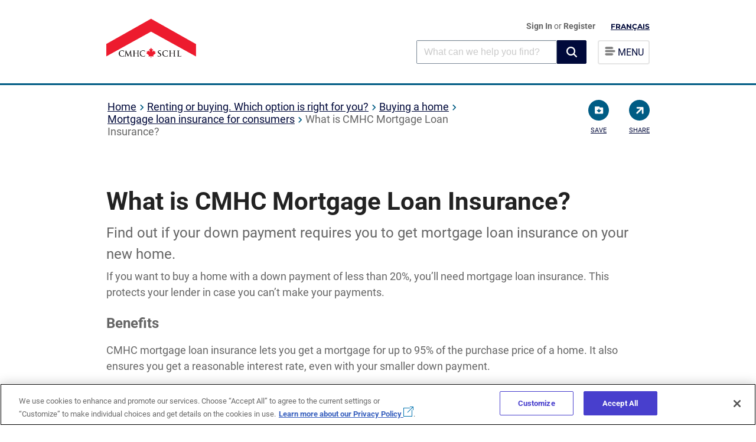

--- FILE ---
content_type: text/html; charset=utf-8
request_url: https://www.cmhc-schl.gc.ca/consumers/home-buying/mortgage-loan-insurance-for-consumers/what-is-mortgage-loan-insurance
body_size: 26272
content:

<!DOCTYPE html>
<html lang="en" itemscope itemtype="http://schema.org/WebPage">
<!--BEGIN NOINDEX-->
<head>
    
    <meta charset="utf-8">
    <meta http-equiv="X-UA-Compatible" content="IE=edge">
    <meta name="viewport" content="width=device-width,initial-scale=1">
    <meta name="date" content="" />
    
    <link rel="icon" href="/favicon.ico" type="image/x-icon">

    <!-- Apple Touch Icon -->
    <link rel="apple-touch-icon" sizes="180x180" href="/content/project/cmhc/img/logo/chevron_v2.png">
    <link rel="apple-touch-icon" sizes="152x152" href="/content/project/cmhc/img/logo/chevron_v2-152x152.png">
    <link rel="apple-touch-icon" sizes="120x120" href="/content/project/cmhc/img/logo/chevron_v2-120X120.png">
    <link rel="apple-touch-icon" sizes="76x76" href="/content/project/cmhc/img/logo/chevron_v2-76x76.png">

    <!-- Open Graph Image for Social Sharing (including Safari share) -->
    <meta property="og:image" content="/content/project/cmhc/img/logo/chevron_v2.png">
    <meta property="og:image:width" content="1200">
    <meta property="og:image:height" content="630">
<link rel='alternate' hreflang='en' href='https://www.cmhc-schl.gc.ca/consumers/home-buying/mortgage-loan-insurance-for-consumers/what-is-mortgage-loan-insurance' /><link rel='alternate' hreflang='fr' href='https://www.cmhc-schl.gc.ca/consommateurs/acheter-une-maison/assurance-pret-hypothecaire-pour-les-consommateurs/-en-quoi-consiste-lassurance-pret-hypothecaire' />
    <script src="https://assets.cmhc-schl.gc.ca/global/scripts/project/cmhc/lib/jquery-3-4-1.js?rev=fa92c9cb-cc83-421d-bb7c-e97b4d763661"></script>
    <script async src="https://platform.twitter.com/widgets.js" charset="utf-8"></script>

    

        <script src='https://www.google.com/recaptcha/api.js'></script>

    <title>What is CMHC Mortgage Loan Insurance?</title>
<link rel="canonical" href="https://www.cmhc-schl.gc.ca/consumers/home-buying/mortgage-loan-insurance-for-consumers/what-is-mortgage-loan-insurance" />


    <!-- Open Graph data -->
<meta property="og:title" content="Do You Need Mortgage Loan Insurance?" />
<!-- Twitter Card data -->
<meta name="twitter:card" content="summary">
<meta name="twitter:title" content="Do You Need Mortgage Loan Insurance? " />


    <!-- Google Tag Manager -->
    <script>
        (function (w, d, s, l, i) {
            w[l] = w[l] || []; w[l].push({
                'gtm.start':

                    new Date().getTime(), event: 'gtm.js'
            }); var f = d.getElementsByTagName(s)[0],

                j = d.createElement(s), dl = l != 'dataLayer' ? '&l=' + l : ''; j.async = true; j.src =

                    'https://www.googletagmanager.com/gtm.js?id=' + i + dl; f.parentNode.insertBefore(j, f);

        })(window, document, 'script', 'dataLayer', 'GTM-P3TBKQ');</script>

    <!-- End Google Tag Manager -->

    <style>
        
    </style>



    <link as="style" href="https://assets.cmhc-schl.gc.ca/global/css/project/housingcatalog/google-fonts-lib/montserrat.css?rev=e6deebdc-8caa-4ff5-b5b1-1a0b101db609" onload="this.onload=null;this.rel=&#39;stylesheet&#39;" rel="preload" /><link as="style" href="https://assets.cmhc-schl.gc.ca/global/css/project/housingcatalog/google-fonts-lib/roboto.css?rev=f81b6176-d06f-434d-b308-f417fa04de49" onload="this.onload=null;this.rel=&#39;stylesheet&#39;" rel="preload" /><link as="style" href="https://assets.cmhc-schl.gc.ca/global/css/feature/foundationcomponents/foundation.css?rev=2f038b4f-afc3-4fbc-8c37-a865ff4fa718" onload="this.onload=null;this.rel=&#39;stylesheet&#39;" rel="preload" /><link as="style" href="https://assets.cmhc-schl.gc.ca/global/css/feature/foundationcomponents/foundationicons.css?rev=ba671cb3-0c3a-4f76-8184-d827010d2994" onload="this.onload=null;this.rel=&#39;stylesheet&#39;" rel="preload" /><link href="https://assets.cmhc-schl.gc.ca/global/css/project/cmhc/lib/roboto.css?rev=ec984f49-adf3-4349-b6f6-ffc3aac935c8" media="print" onload="this.onload=null;this.media=&#39;all&#39;" rel="stylesheet" /><link href="https://assets.cmhc-schl.gc.ca/global/css/project/cmhc/lib/font-awesome.css?rev=179c8896-2e49-494e-9ad7-0278f771dd12" media="print" onload="this.onload=null;this.media=&#39;all&#39;" rel="stylesheet" /><link href="https://assets.cmhc-schl.gc.ca/global/css/project/cmhc/lib/slick.css?rev=338adc0a-0bd4-4925-9c75-df1197f8940c" media="print" onload="this.onload=null;this.media=&#39;all&#39;" rel="stylesheet" /><link href="https://assets.cmhc-schl.gc.ca/global/css/project/cmhc/cmhc.css?rev=04a842e2-0cb2-4a36-a707-ba7be0b2724f" rel="stylesheet" /><link href="https://assets.cmhc-schl.gc.ca/global/css/project/cmhc/cmhc-legacy-styles.css?rev=570c7db0-604c-422b-b8a1-194434aef127" media="print" onload="this.onload=null;this.media=&#39;all&#39;" rel="stylesheet" /><link href="https://assets.cmhc-schl.gc.ca/global/css/project/cmhc/cmhc-global-styles.css?rev=4b068c21-423f-4e36-8cce-5f10a4f6f307" rel="stylesheet" /><link href="https://assets.cmhc-schl.gc.ca/global/css/project/cmhc/cmhc-components.css?rev=d0d17a7f-f1c0-46b4-8e87-1eafb12125a5" media="print" onload="this.onload=null;this.media=&#39;all&#39;" rel="stylesheet" /><link href="https://assets.cmhc-schl.gc.ca/global/css/project/cmhc/cmhc-forms.css?rev=88e8e6f7-1208-48c9-a5ec-ac4bd2cb078c" media="print" onload="this.onload=null;this.media=&#39;all&#39;" rel="stylesheet" /><link as="style" href="https://assets.cmhc-schl.gc.ca/global/css/project/cmhc/component-control/element-style-control.css?rev=7a6be37b-36d0-48bd-8551-fe830172ed3e" onload="this.onload=null;this.rel=&#39;stylesheet&#39;" rel="preload" /><link href="https://assets.cmhc-schl.gc.ca/global/css/project/cmhc/component-control/element-style-control-cmhc.css?rev=9d3a969e-4f5c-4a37-ae12-85719e143de1" media="print" onload="this.onload=null;this.media=&#39;all&#39;" rel="stylesheet" /><link href="https://assets.cmhc-schl.gc.ca/global/css/project/cmhc/cmhc-transition.css?rev=4f80210e-b92c-47a1-af79-e338b3a1a507" media="print" onload="this.onload=null;this.media=&#39;all&#39;" rel="stylesheet" /><link href="https://assets.cmhc-schl.gc.ca/global/css/project/cmhc/includes/modal/modal-cmhc.css?rev=dbb102b0-c6d0-47cc-8f04-075cea970b24" media="print" onload="this.onload=null;this.media=&#39;all&#39;" rel="stylesheet" /><!-- Test -->
<!-- OneTrust Cookies Consent Notice start for cmhc-schl.gc.ca -->
<script type="text/javascript" src="https://cdn.cookielaw.org/consent/0193888a-780e-7198-a381-8803b84487dd/OtAutoBlock.js" ></script>
<script src="https://cdn.cookielaw.org/scripttemplates/otSDKStub.js" data-document-language="true" type="text/javascript" charset="UTF-8" data-domain-script="0193888a-780e-7198-a381-8803b84487dd" ></script>
<script type="text/javascript">
function OptanonWrapper() { }
</script>
<!-- OneTrust Cookies Consent Notice end for cmhc-schl.gc.ca -->

<!-- Hotjar Tracking Code for https://www.cmhc-schl.gc.ca/ -->
<script>
  (function (h, o, t, j, a, r) {
    h.hj =
      h.hj ||
      function () {
        (h.hj.q = h.hj.q || []).push(arguments);
      };
    h._hjSettings = { hjid: 1445865, hjsv: 6 };
    a = o.getElementsByTagName("head")[0];
    r = o.createElement("script");
    r.async = 1;
    r.src = t + h._hjSettings.hjid + j + h._hjSettings.hjsv;
    a.appendChild(r);
  })(window, document, "https://static.hotjar.com/c/hotjar-", ".js?sv=");
</script>





</head>
<!--END NOINDEX-->
    <body class="what-is-mortgage-loan-insurance" id="">
        <!--BEGIN NOINDEX-->
        <!-- Google Tag Manager (noscript) -->
        <noscript>
            <iframe src="https://www.googletagmanager.com/ns.html?id=GTM-P3TBKQ"
                    height="0" width="0" style="display:none;visibility:hidden"></iframe>
        </noscript>
        <!-- End Google Tag Manager (noscript) -->
        <!--END NOINDEX-->
        <input type="hidden" id="hdnpagetype" value="Content Page" />
        <input type="hidden" id="hdncontentlanguage" value="en" />

        <div id="body-wrapper" class="cmhc-container">


                <!--BEGIN NOINDEX-->
<header class="mega-menu-header">
  <!--top navigation code starts-->
  


    <div class="top-nav-empty"></div>

  <!--top navigation code ends-->
    <div class="content-full clear-fix">
        

        <div class="navskip-main">
                <a class="skip-main" href="#maincontent" tabindex="1">Skip to content </a>
        </div>

        <div class="site-title float-left">
            <a onclick="dl_CTA('',this);" class="en-lang" href="/en">
                <img src="https://assets.cmhc-schl.gc.ca/sites/cmhc/shared/imgs/chevron-en.png?rev=19e0635b-89b7-466b-a1b9-5255bd257bd5&amp;h=142&amp;iar=0&amp;w=300" alt="CMHC Home" width="300" height="142" />

                
            </a>
        </div>

        <div class="site-menu float-right">

            <ul>
                <li id="user-profile">
                            <a onclick="dl_CTA('Sign In',this);" href="/api/sitecore/B2CAuthentication/SignIn" id="lnkSignIn">Sign In </a>
or        <a onclick="dl_CTA('Register',this);" href="/cmhc-registration"> Register</a>



<script type="text/javascript">

    $('#lnkSignOut').on('click', function () {
        var url = '/api/sitecore/B2CAuthentication/SignOut';
        var callbackUrl = window.location.protocol + "//" + window.location.hostname + window.location.pathname;
        window.location.href = url + "?callbackUrl=" + callbackUrl;
    });
</script>
                </li>

                <li id="language-btn-wrapper">
                    


    <a href="/consommateurs/acheter-une-maison/assurance-pret-hypothecaire-pour-les-consommateurs/-en-quoi-consiste-lassurance-pret-hypothecaire" onclick="dl_CTA('Fran&#231;ais',this);languagecookie();" class="nav-language">Fran&#231;ais</a>

                </li>
                <li class="default-menu">
                    <div class="menu-list">
                        <a class="navigation-btn">
                            <img src="https://assets.cmhc-schl.gc.ca/sf/project/cmhc/home/hamburger.png?rev=209c76e3-4bb0-457a-9f8f-4452da7a80f9&amp;h=15&amp;iar=0&amp;w=19" alt="" width="19" height="15" />
                            <span class="menutext"> MENU</span>
                        </a>
                    </div>
                </li>

            </ul>
            <div class="search-main">
                    <div class="global-search-box">
                        <link rel="stylesheet" href="https://static.cloud.coveo.com/searchui/v2.10107/css/CoveoFullSearch.css" />
<link rel="stylesheet" href="https://static.cloud.coveo.com/coveoforsitecore/ui/v0.59.10/css/CoveoForSitecore.css" />
<script class="coveo-script" type="text/javascript" src='https://static.cloud.coveo.com/searchui/v2.10107/js/CoveoJsSearch.Lazy.min.js'></script>
<script class="coveo-for-sitecore-script" type="text/javascript" src='https://static.cloud.coveo.com/coveoforsitecore/ui/v0.59.10/js/CoveoForSitecore.Lazy.min.js'></script>
<script type="text/javascript" src="https://static.cloud.coveo.com/searchui/v2.10107/js/cultures/en.js"></script>

<div>


    
    
    <!-- Resources -->
    <div id="SearchResourcesProperties_f844a41f485a4cc7b44fd3892ecd6bec"
         class="CoveoForSitecoreContext"
                    data-sc-should-have-analytics-component='true'
            data-sc-analytics-enabled='true'
            data-sc-current-language='en'
            data-prebind-sc-language-field-name='fieldTranslator'
            data-sc-language-field-name='_language'
            data-sc-labels='{&quot;Ascending&quot; : &quot;Ascending&quot; , &quot;Descending&quot; : &quot;Descending&quot; , &quot;Language&quot; : &quot;Language&quot; , &quot;Last Time Modified&quot; : &quot;Last time modified.&quot; , &quot;Uniform resource identifier&quot; : &quot;URI&quot; , &quot;Created By&quot; : &quot;Created by&quot; , &quot;Creation Time&quot; : &quot;Creation time.&quot; , &quot;Template&quot; : &quot;Template&quot; , &quot;Created&quot; : &quot;Created&quot; , &quot;Updated By&quot; : &quot;Updated by&quot; , &quot;Search is currently unavailable&quot; : &quot;Oops! Something went wrong on the server.&quot; , &quot;If the problem persists contact the administrator.&quot; : &quot;If the problem persists contact the administrator.&quot;}'
            data-sc-maximum-age='900000'
            data-sc-page-name='what-is-mortgage-loan-insurance'
            data-sc-page-name-full-path='/sitecore/content/CMHC/Sites/Main/Home/consumers/home-buying/mortgage-loan-insurance-for-consumers/what-is-mortgage-loan-insurance'
            data-sc-index-source-name='Coveo_web_index - Coveo-Prod103-Coveo5'
            data-sc-is-in-experience-editor='false'
            data-sc-is-user-anonymous='true'
            data-sc-item-uri='sitecore://web/{BD8EC0A1-B415-40D4-B30A-B0595F2C137D}?lang=en&amp;ver=1'
            data-sc-item-id='bd8ec0a1-b415-40d4-b30a-b0595f2c137d'
            data-prebind-sc-latest-version-field-name='fieldTranslator'
            data-sc-latest-version-field-name='_latestversion'
            data-sc-rest-endpoint-uri='/coveo/rest'
            data-sc-analytics-endpoint-uri='/coveo/rest/ua'
            data-sc-site-name='cmhc'
            data-sc-field-prefix='f'
            data-sc-field-suffix='31001'
            data-sc-prefer-source-specific-fields='false'
            data-sc-external-fields='[{&quot;fieldName&quot;:&quot;sysattachmentparentid&quot;,&quot;shouldEscape&quot;:false},{&quot;fieldName&quot;:&quot;permanentid&quot;,&quot;shouldEscape&quot;:false}]'
            data-sc-source-specific-fields='[{&quot;fieldName&quot;:&quot;attachmentparentid&quot;},{&quot;fieldName&quot;:&quot;author&quot;},{&quot;fieldName&quot;:&quot;clickableuri&quot;},{&quot;fieldName&quot;:&quot;collection&quot;},{&quot;fieldName&quot;:&quot;concepts&quot;},{&quot;fieldName&quot;:&quot;date&quot;},{&quot;fieldName&quot;:&quot;filetype&quot;},{&quot;fieldName&quot;:&quot;indexeddate&quot;},{&quot;fieldName&quot;:&quot;isattachment&quot;},{&quot;fieldName&quot;:&quot;language&quot;},{&quot;fieldName&quot;:&quot;printableuri&quot;},{&quot;fieldName&quot;:&quot;rowid&quot;},{&quot;fieldName&quot;:&quot;size&quot;},{&quot;fieldName&quot;:&quot;source&quot;},{&quot;fieldName&quot;:&quot;title&quot;},{&quot;fieldName&quot;:&quot;topparent&quot;},{&quot;fieldName&quot;:&quot;topparentid&quot;},{&quot;fieldName&quot;:&quot;transactionid&quot;},{&quot;fieldName&quot;:&quot;uri&quot;},{&quot;fieldName&quot;:&quot;urihash&quot;}]'
>
    </div>
    <script type="text/javascript">
        var endpointConfiguration = {
            itemUri: "sitecore://web/{BD8EC0A1-B415-40D4-B30A-B0595F2C137D}?lang=en&amp;ver=1",
            siteName: "cmhc",
            restEndpointUri: "/coveo/rest"
        };
        if (typeof (CoveoForSitecore) !== "undefined") {
            CoveoForSitecore.SearchEndpoint.configureSitecoreEndpoint(endpointConfiguration);
            CoveoForSitecore.version = "5.0.1227.1";
            var context = document.getElementById("SearchResourcesProperties_f844a41f485a4cc7b44fd3892ecd6bec");
            if (!!context) {
                CoveoForSitecore.Context.configureContext(context);
            }
        }
    </script>
</div>
                        



<script>
    document.addEventListener("CoveoSearchEndpointInitialized", function() {
        var searchboxElement = document.getElementById("_185F67BF-1D73-4AEE-9564-FDE5B0EB24D9");
        searchboxElement.addEventListener("CoveoComponentInitialized", function() {
            CoveoForSitecore.initSearchboxIfStandalone(searchboxElement, "/search");
        });
    })
</script>    <div id="_185F67BF-1D73-4AEE-9564-FDE5B0EB24D9_container" class="coveo-for-sitecore-search-box-container"
           data-prebind-maximum-age='currentMaximumAge'
>
        <div id="_185F67BF-1D73-4AEE-9564-FDE5B0EB24D9"
             class="CoveoSearchbox"
                               data-enable-omnibox='true'
                  data-prebind-maximum-age='currentMaximumAge'
                  data-clear-filters-on-new-query='false'
>
            
            
<script type="text/javascript">
    document.addEventListener("CoveoSearchEndpointInitialized", function() {
        var componentId = "_185F67BF-1D73-4AEE-9564-FDE5B0EB24D9";
        var componentElement = document.getElementById(componentId);

        function showError(error) {
                console.error(error);
        }

        function areCoveoResourcesIncluded() {
            return typeof (Coveo) !== "undefined";
        }

        if (areCoveoResourcesIncluded()) {
            var event = document.createEvent("CustomEvent");
            event.initEvent("CoveoComponentInitialized", false, true);
            
            setTimeout(function() {
                componentElement.dispatchEvent(event);
            }, 0);
        } else {
            componentElement.classList.add("invalid");
            showError("The Coveo Resources component must be included in this page.");
        }
    });
</script>
            <div class="CoveoForSitecoreBindWithUserContext"></div>
            <div class="CoveoForSitecoreExpressions"></div>
            <div class="CoveoForSitecoreConfigureSearchHub" data-sc-search-hub="search"></div>
        </div>
        
    </div>

                        <input type="hidden" id="desktopText" value="What can we help you find?" />
                        <input type="hidden" id="mobileText" value="Search" />

                    </div>
                <div class="menu-list">

                    <a onclick="dl_Navigation('menu', 'open menu');" class="navigation-btn">

                        <img src="https://assets.cmhc-schl.gc.ca/sf/project/cmhc/home/hamburger.png?rev=209c76e3-4bb0-457a-9f8f-4452da7a80f9&amp;h=15&amp;iar=0&amp;w=19" alt="" width="19" height="15" />
                        <span class="menutext">MENU</span>
                    </a>

                </div>
            </div>
        </div>

            <!--ToTestCheckin-->


    <nav>

        <span id="close-menu">
            
            &times;
        </span>
        


    <a href="/salle-de-presse/news-releases/2023/modifications-reglement-interdiction-achat-immeubles-residentiels-non-canadiens" onclick="dl_CTA('Fran&#231;ais',this);languagecookie();" class="nav-language">Fran&#231;ais</a>

        <ul>

            <li><a onclick="dl_Navigation('menu','Home');" href="/" class=" ">Home</a></li>
            <li>
                <a onclick="dl_Navigation('menu','Professionals');" href="/professionals" class=" ">Professionals</a>
                <ul>
            <li>
                <a onclick="dl_Navigation('menu','Project funding and mortgage financing');" href="/professionals/project-funding-and-mortgage-financing" class=" ">Project funding and mortgage financing</a>
                <ul>
            <li>
                <a onclick="dl_Navigation('menu','Funding programs');" href="/professionals/project-funding-and-mortgage-financing/funding-programs" class=" ">Funding programs</a>
                <ul>
            <li><a onclick="dl_Navigation('menu','Affordable Housing Fund');" href="/professionals/project-funding-and-mortgage-financing/funding-programs/all-funding-programs/affordable-housing-fund?rdlink=1" class=" ">Affordable Housing Fund</a></li>
            <li><a onclick="dl_Navigation('menu','Affordable Housing Innovation Fund');" href="/professionals/project-funding-and-mortgage-financing/funding-programs/all-funding-programs/affordable-housing-innovation-fund?rdlink=1" class=" ">Affordable Housing Innovation Fund</a></li>
            <li><a onclick="dl_Navigation('menu','Apartment Construction Loan Program');" href="/professionals/project-funding-and-mortgage-financing/funding-programs/all-funding-programs/apartment-construction-loan-program?rdlink=1" class=" ">Apartment Construction Loan Program</a></li>
            <li><a onclick="dl_Navigation('menu','Canada Greener Affordable Housing');" href="/professionals/project-funding-and-mortgage-financing/funding-programs/all-funding-programs/canada-greener-affordable-housing-program?rdlink=1" class=" ">Canada Greener Affordable Housing</a></li>
            <li><a onclick="dl_Navigation('menu','Community (social) housing');" href="/professionals/project-funding-and-mortgage-financing/funding-programs/community-housing" class=" ">Community (social) housing</a></li>
            <li><a onclick="dl_Navigation('menu','Federal Lands Initiative');" href="/professionals/project-funding-and-mortgage-financing/funding-programs/all-funding-programs/federal-lands?rdlink=1" class=" ">Federal Lands Initiative</a></li>
            <li><a onclick="dl_Navigation('menu','Funding for Indigenous housing');" href="/professionals/project-funding-and-mortgage-financing/funding-programs/indigenous" class=" ">Funding for Indigenous housing</a></li>
            <li><a onclick="dl_Navigation('menu','Housing Supply Challenge');" href="/professionals/project-funding-and-mortgage-financing/funding-programs/all-funding-programs/housing-supply-challenge?rdlink=1" class=" ">Housing Supply Challenge</a></li>
            <li><a onclick="dl_Navigation('menu','Innovation and research');" href="/professionals/project-funding-and-mortgage-financing/funding-programs/innovation-and-research" class=" ">Innovation and research</a></li>
            <li><a onclick="dl_Navigation('menu','National Housing Strategy Project Profiles');" href="/nhs/nhs-project-profiles?rdlink=1" class=" ">National Housing Strategy Project Profiles</a></li>
            <li><a onclick="dl_Navigation('menu','Rapid Housing Initiative');" href="/professionals/project-funding-and-mortgage-financing/funding-programs/all-funding-programs/rapid-housing?rdlink=1" class=" ">Rapid Housing Initiative</a></li>

                </ul>
            </li>
            <li>
                <a onclick="dl_Navigation('menu','Mortgage Loan Insurance Products');" href="/professionals/project-funding-and-mortgage-financing/mortgage-loan-insurance" class=" ">Mortgage Loan Insurance Products</a>
                <ul>
            <li>
                <a onclick="dl_Navigation('menu','Homeowner and Small Rental Mortgage Loan Insurance');" href="/professionals/project-funding-and-mortgage-financing/mortgage-loan-insurance/mortgage-loan-insurance-homeownership-programs" class=" ">Homeowner and Small Rental Mortgage Loan Insurance</a>
                <ul>
            <li><a onclick="dl_Navigation('menu','CMHC Second Home');" href="/professionals/project-funding-and-mortgage-financing/mortgage-loan-insurance/mortgage-loan-insurance-homeownership-programs/second-home" class=" ">CMHC Second Home</a></li>
            <li><a onclick="dl_Navigation('menu','CMHC Purchase');" href="/professionals/project-funding-and-mortgage-financing/mortgage-loan-insurance/mortgage-loan-insurance-homeownership-programs/purchase" class=" ">CMHC Purchase</a></li>
            <li><a onclick="dl_Navigation('menu','CMHC Improvement');" href="/professionals/project-funding-and-mortgage-financing/mortgage-loan-insurance/mortgage-loan-insurance-homeownership-programs/improvement" class=" ">CMHC Improvement</a></li>
            <li><a onclick="dl_Navigation('menu','CMHC Income Property');" href="/professionals/project-funding-and-mortgage-financing/mortgage-loan-insurance/mortgage-loan-insurance-homeownership-programs/income-property" class=" ">CMHC Income Property</a></li>
            <li><a onclick="dl_Navigation('menu','CMHC Refinance');" href="/professionals/project-funding-and-mortgage-financing/mortgage-loan-insurance/mortgage-loan-insurance-homeownership-programs/refinance" class=" ">CMHC Refinance</a></li>
            <li><a onclick="dl_Navigation('menu','CMHC Newcomers');" href="/professionals/project-funding-and-mortgage-financing/mortgage-loan-insurance/mortgage-loan-insurance-homeownership-programs/newcomers" class=" ">CMHC Newcomers</a></li>
            <li><a onclick="dl_Navigation('menu','CMHC Self-Employed');" href="/professionals/project-funding-and-mortgage-financing/mortgage-loan-insurance/mortgage-loan-insurance-homeownership-programs/self-employed" class=" ">CMHC Self-Employed</a></li>
            <li><a onclick="dl_Navigation('menu','CMHC Portability');" href="/professionals/project-funding-and-mortgage-financing/mortgage-loan-insurance/mortgage-loan-insurance-homeownership-programs/portability" class=" ">CMHC Portability</a></li>
            <li><a onclick="dl_Navigation('menu','Eco Products for Lenders');" href="/professionals/project-funding-and-mortgage-financing/mortgage-loan-insurance/mortgage-loan-insurance-homeownership-programs/eco-products-for-lenders" class=" ">Eco Products for Lenders</a></li>

                </ul>
            </li>
            <li>
                <a onclick="dl_Navigation('menu','Multi-Unit and Rental Housing');" href="/professionals/project-funding-and-mortgage-financing/mortgage-loan-insurance/multi-unit-insurance" class=" ">Multi-Unit and Rental Housing</a>
                <ul>
            <li><a onclick="dl_Navigation('menu','MLI Select');" href="/professionals/project-funding-and-mortgage-financing/mortgage-loan-insurance/multi-unit-insurance/mliselect" class=" ">MLI Select</a></li>

                </ul>
            </li>
            <li><a onclick="dl_Navigation('menu','Default, claims and properties for sale');" href="/professionals/project-funding-and-mortgage-financing/mortgage-loan-insurance/default-claims-and-properties-for-sale" class=" ">Default, claims and properties for sale</a></li>
            <li><a onclick="dl_Navigation('menu','Underwriting centre');" href="/professionals/project-funding-and-mortgage-financing/mortgage-loan-insurance/cmhc-underwriting-centre" class=" ">Underwriting centre</a></li>
            <li><a onclick="dl_Navigation('menu','emili');" href="/professionals/project-funding-and-mortgage-financing/mortgage-loan-insurance/emili" class=" ">emili</a></li>
            <li><a onclick="dl_Navigation('menu','NHA approved lenders');" href="/professionals/project-funding-and-mortgage-financing/mortgage-loan-insurance/nha-approved-lenders" class=" ">NHA approved lenders</a></li>
            <li><a onclick="dl_Navigation('menu','Calculating GDS / TDS');" href="/professionals/project-funding-and-mortgage-financing/mortgage-loan-insurance/calculating-gds-tds" class=" ">Calculating GDS / TDS</a></li>
            <li><a onclick="dl_Navigation('menu','How to recognize and report mortgage fraud');" href="/professionals/project-funding-and-mortgage-financing/mortgage-loan-insurance/mortgage-fraud" class=" ">How to recognize and report mortgage fraud</a></li>
            <li><a onclick="dl_Navigation('menu','Contact mortgage loan insurance');" href="/professionals/project-funding-and-mortgage-financing/mortgage-loan-insurance/contact-mortgage-loan-insurance" class=" ">Contact mortgage loan insurance</a></li>
            <li><a onclick="dl_Navigation('menu','Insured Mortgage Purchase Program (IMPP)');" href="/professionals/project-funding-and-mortgage-financing/mortgage-loan-insurance/insured-mortgage-purchase-program" class=" ">Insured Mortgage Purchase Program (IMPP)</a></li>

                </ul>
            </li>
            <li>
                <a onclick="dl_Navigation('menu','Securitization');" href="/professionals/project-funding-and-mortgage-financing/securitization" class=" ">Securitization</a>
                <ul>
            <li><a onclick="dl_Navigation('menu','NHA Mortgage Backed Securities');" href="/professionals/project-funding-and-mortgage-financing/securitization/nha-mbs" class=" ">NHA Mortgage Backed Securities</a></li>
            <li><a onclick="dl_Navigation('menu','Canada Mortgage Bonds');" href="/professionals/project-funding-and-mortgage-financing/securitization/canada-mortgage-bonds" class=" ">Canada Mortgage Bonds</a></li>
            <li><a onclick="dl_Navigation('menu','Canadian registered covered bonds');" href="/professionals/project-funding-and-mortgage-financing/securitization/canadian-registered-covered-bonds" class=" ">Canadian registered covered bonds</a></li>
            <li><a onclick="dl_Navigation('menu','Blockchain in the housing industry');" href="/professionals/project-funding-and-mortgage-financing/securitization/blockchain-housing-industry" class=" ">Blockchain in the housing industry
</a></li>

                </ul>
            </li>

                </ul>
            </li>
            <li>
                <a onclick="dl_Navigation('menu','Housing markets, data and research');" href="/professionals/housing-markets-data-and-research" class=" ">Housing markets, data and research</a>
                <ul>
            <li>
                <a onclick="dl_Navigation('menu','Housing markets');" href="/professionals/housing-markets-data-and-research/market-reports" class=" ">Housing markets</a>
                <ul>
            <li><a onclick="dl_Navigation('menu','Housing market reports');" href="/professionals/housing-markets-data-and-research/market-reports/housing-market" class=" ">Housing market reports</a></li>
            <li><a onclick="dl_Navigation('menu','Mortgage market and consumer reports');" href="/professionals/housing-markets-data-and-research/market-reports/mortgage-market" class=" ">Mortgage market and consumer reports</a></li>

                </ul>
            </li>
            <li>
                <a onclick="dl_Navigation('menu','Housing research');" href="/professionals/housing-markets-data-and-research/housing-research" class=" ">Housing research</a>
                <ul>
            <li>
                <a onclick="dl_Navigation('menu','Consultations');" href="/professionals/housing-markets-data-and-research/housing-research/consultations" class=" ">Consultations</a>
                <ul>
            <li>
                <a onclick="dl_Navigation('menu','Prohibition on the Purchase of Residential Property by Non-Canadians Act');" href="/professionals/housing-markets-data-and-research/housing-research/consultations/prohibition-purchase-residential-property-non-canadians-act" class=" ">Prohibition on the Purchase of Residential Property by Non-Canadians Act</a>
                <ul>
            <li><a onclick="dl_Navigation('menu','Prohibition on the Purchase of Residential Property by Non-Canadians Act – Frequently asked questions');" href="/professionals/housing-markets-data-and-research/housing-research/consultations/prohibition-purchase-residential-property-non-canadians-act/faq" class=" ">Prohibition on the Purchase of Residential Property by Non-Canadians Act – Frequently asked questions</a></li>

                </ul>
            </li>

                </ul>
            </li>
            <li><a onclick="dl_Navigation('menu','Housing research reports');" href="/professionals/housing-markets-data-and-research/housing-research/research-reports" class=" ">Housing research reports</a></li>
            <li>
                <a onclick="dl_Navigation('menu','Housing surveys');" href="/professionals/housing-markets-data-and-research/housing-research/surveys" class=" ">Housing surveys</a>
                <ul>
            <li><a onclick="dl_Navigation('menu','Mortgage consumer surveys');" href="/professionals/housing-markets-data-and-research/housing-research/surveys/mortgage-consumer-surveys" class=" ">Mortgage consumer surveys</a></li>

                </ul>
            </li>
            <li><a onclick="dl_Navigation('menu','Research awards and scholarships');" href="/professionals/housing-markets-data-and-research/housing-research/awards-and-scholarships" class=" ">Research awards and scholarships</a></li>
            <li><a onclick="dl_Navigation('menu','Understanding core housing need');" href="/professionals/housing-markets-data-and-research/housing-research/core-housing-need" class=" ">Understanding core housing need</a></li>
            <li><a onclick="dl_Navigation('menu','Collaborative Housing Research Network');" href="/professionals/housing-markets-data-and-research/housing-research/collaborative-housing-research-network" class=" ">Collaborative Housing Research Network</a></li>

                </ul>
            </li>
            <li>
                <a onclick="dl_Navigation('menu','Housing data');" href="/professionals/housing-markets-data-and-research/housing-data" class=" ">Housing data</a>
                <ul>
            <li>
                <a onclick="dl_Navigation('menu','Data tables');" href="/professionals/housing-markets-data-and-research/housing-data/data-tables" class=" ">Data tables</a>
                <ul>
            <li><a onclick="dl_Navigation('menu','Household characteristics data');" href="/professionals/housing-markets-data-and-research/housing-data/data-tables/household-characteristics" class=" ">Household characteristics data</a></li>
            <li><a onclick="dl_Navigation('menu','Housing market data');" href="/professionals/housing-markets-data-and-research/housing-data/data-tables/housing-market-data" class=" ">Housing market data</a></li>
            <li><a onclick="dl_Navigation('menu','Mortgage and debt data');" href="/professionals/housing-markets-data-and-research/housing-data/data-tables/mortgage-and-debt" class=" ">Mortgage and debt data</a></li>
            <li><a onclick="dl_Navigation('menu','Rental market data');" href="/professionals/housing-markets-data-and-research/housing-data/data-tables/rental-market" class=" ">Rental market data</a></li>

                </ul>
            </li>
            <li><a onclick="dl_Navigation('menu','Housing market information portal');" href="https://www.cmhc-schl.gc.ca/hmiportal" class=" ">Housing market information portal</a></li>
            <li><a onclick="dl_Navigation('menu','Residential Mortgage Industry Data Dashboard');" href="/professionals/housing-markets-data-and-research/housing-data/residential-mortgage-industry-data-dashboard" class=" ">Residential Mortgage Industry Data Dashboard</a></li>
            <li><a onclick="dl_Navigation('menu','CMHC licence agreement for the use of data');" href="/professionals/housing-markets-data-and-research/housing-data/cmhc-licence-agreement-use-of-data" class=" ">CMHC licence agreement for the use of data</a></li>
            <li><a onclick="dl_Navigation('menu','Housing Knowledge Centre');" href="/library?rdlink=1" class=" ">Housing Knowledge Centre</a></li>

                </ul>
            </li>

                </ul>
            </li>
            <li>
                <a onclick="dl_Navigation('menu','Industry innovation and leadership');" href="/professionals/industry-innovation-and-leadership" class=" ">Industry innovation and leadership</a>
                <ul>
            <li><a onclick="dl_Navigation('menu','Housing innovation');" href="/professionals/industry-innovation-and-leadership/housing-innovation" class=" ">Housing innovation</a></li>
            <li>
                <a onclick="dl_Navigation('menu','Our Partners');" href="/professionals/industry-innovation-and-leadership/our-partners" class=" ">Our Partners</a>
                <ul>
            <li><a onclick="dl_Navigation('menu','Partnerships');" href="/professionals/industry-innovation-and-leadership/our-partners/partnerships" class=" ">Partnerships</a></li>
            <li><a onclick="dl_Navigation('menu','Federal, Provincial and Territorial Forum on Housing');" href="/professionals/industry-innovation-and-leadership/our-partners/partnering-provinces-territories" class=" ">Federal, Provincial and Territorial Forum on Housing</a></li>

                </ul>
            </li>
            <li>
                <a onclick="dl_Navigation('menu','Industry collaboration');" href="/professionals/industry-innovation-and-leadership/industry-collaboration" class=" ">Industry collaboration</a>
                <ul>
            <li><a onclick="dl_Navigation('menu','Expert Community on Housing (ECoH)');" href="/professionals/industry-innovation-and-leadership/industry-collaboration/expert-community-on-housing" class=" ">Expert Community on Housing (ECoH)</a></li>

                </ul>
            </li>
            <li>
                <a onclick="dl_Navigation('menu','Industry expertise');" href="/professionals/industry-innovation-and-leadership/industry-expertise" class=" ">Industry expertise</a>
                <ul>
            <li><a onclick="dl_Navigation('menu','Affordable housing');" href="/professionals/industry-innovation-and-leadership/industry-expertise/affordable-housing" class=" ">Affordable housing</a></li>
            <li><a onclick="dl_Navigation('menu','Indigenous housing');" href="/professionals/industry-innovation-and-leadership/industry-expertise/indigenous-housing" class=" ">Indigenous housing 

</a></li>
            <li><a onclick="dl_Navigation('menu','Senior housing');" href="/professionals/industry-innovation-and-leadership/industry-expertise/senior-housing" class=" ">Senior housing</a></li>
            <li><a onclick="dl_Navigation('menu','Accessible and adaptable housing');" href="/professionals/industry-innovation-and-leadership/industry-expertise/accessible-adaptable-housing" class=" ">Accessible and adaptable housing</a></li>
            <li><a onclick="dl_Navigation('menu','Developing sustainable housing');" href="/professionals/industry-innovation-and-leadership/industry-expertise/sustainable-housing" class=" ">Developing sustainable housing</a></li>
            <li><a onclick="dl_Navigation('menu','Resources for mortgage professionals');" href="/professionals/industry-innovation-and-leadership/industry-expertise/resources-for-mortgage-professionals" class=" ">Resources for mortgage professionals</a></li>
            <li><a onclick="dl_Navigation('menu','&lt;!--CMHC newsletters--&gt;
CMHC Housing Updates');" href="/cmhc-enewsletters?rdlink=1" class=" "><!--CMHC newsletters-->
CMHC Housing Updates</a></li>

                </ul>
            </li>

                </ul>
            </li>
            <li>
                <a onclick="dl_Navigation('menu','Events and speakers');" href="/professionals/events-and-speakers" class=" ">Events and speakers</a>
                <ul>
            <li><a onclick="dl_Navigation('menu','Conferences');" href="/professionals/events-and-speakers/conferences" class=" ">Conferences</a></li>
            <li>
                <a onclick="dl_Navigation('menu','Speakers’ bureau');" href="/professionals/events-and-speakers/speakers-bureau" class=" ">Speakers’ bureau</a>
                <ul>
            <li><a onclick="dl_Navigation('menu','Speakers&amp;rsquo; Bureau request form');" href="/professionals/events-and-speakers/speakers-bureau/request-speaker" class=" ">Speakers&rsquo; Bureau request form</a></li>

                </ul>
            </li>

                </ul>
            </li>

                </ul>
            </li>
            <li>
                <a onclick="dl_Navigation('menu','Consumers');" href="/consumers" class=" ">Consumers</a>
                <ul>
            <li>
                <a onclick="dl_Navigation('menu','Buying a home');" href="/consumers/home-buying" class=" ">Buying a home</a>
                <ul>
            <li>
                <a onclick="dl_Navigation('menu','Homebuying calculators');" href="/consumers/home-buying/calculators" class=" ">Homebuying calculators</a>
                <ul>
            <li><a onclick="dl_Navigation('menu','Mortgage calculator');" href="/consumers/home-buying/calculators/mortgage-calculator" class=" ">Mortgage calculator</a></li>
            <li><a onclick="dl_Navigation('menu','Affordability calculator');" href="/consumers/home-buying/calculators/affordability-calculator" class=" ">Affordability calculator</a></li>
            <li><a onclick="dl_Navigation('menu','Debt service calculator');" href="/consumers/home-buying/calculators/debt-service-calculator" class=" ">Debt service calculator</a></li>

                </ul>
            </li>
            <li>
                <a onclick="dl_Navigation('menu','Buying guides');" href="/consumers/home-buying/buying-guides" class=" ">Buying guides</a>
                <ul>
            <li><a onclick="dl_Navigation('menu','Homebuying step by step');" href="/consumers/home-buying/buying-guides/home-buying" class=" ">Homebuying step by step</a></li>
            <li><a onclick="dl_Navigation('menu','CMHC&#39;s condominium buyer&#39;s guide');" href="/consumers/home-buying/buying-guides/condominium" class=" ">CMHC's condominium buyer's guide</a></li>

                </ul>
            </li>
            <li>
                <a onclick="dl_Navigation('menu','Mortgage loan insurance for consumers');" href="/consumers/home-buying/mortgage-loan-insurance-for-consumers" class=" ">Mortgage loan insurance for consumers</a>
                <ul>
            <li><a onclick="dl_Navigation('menu','What is CMHC mortgage loan insurance?');" href="/consumers/home-buying/mortgage-loan-insurance-for-consumers/what-is-mortgage-loan-insurance" class=" ">What is CMHC mortgage loan insurance?</a></li>
            <li><a onclick="dl_Navigation('menu','Do I qualify for mortgage loan insurance?');" href="/consumers/home-buying/mortgage-loan-insurance-for-consumers/what-are-the-general-requirements-to-qualify-for-homeowner-mortgage-loan-insurance" class=" ">Do I qualify for mortgage loan insurance?</a></li>
            <li><a onclick="dl_Navigation('menu','CMHC mortgage loan insurance costs');" href="/consumers/home-buying/mortgage-loan-insurance-for-consumers/cmhc-mortgage-loan-insurance-cost" class=" ">CMHC mortgage loan insurance costs</a></li>
            <li>
                <a onclick="dl_Navigation('menu','CMHC&#39;s Eco Products');" href="/consumers/home-buying/mortgage-loan-insurance-for-consumers/cmhc-eco-products" class=" ">CMHC's Eco Products</a>
                <ul>
            <li><a onclick="dl_Navigation('menu','CMHC’s Eco Improvement');" href="/consumers/home-buying/mortgage-loan-insurance-for-consumers/cmhc-eco-products/cmhc-eco-improvement" class=" ">CMHC’s Eco Improvement</a></li>
            <li><a onclick="dl_Navigation('menu','CMHC Eco Plus');" href="/consumers/home-buying/mortgage-loan-insurance-for-consumers/cmhc-eco-products/cmhc-eco-plus" class=" ">CMHC Eco Plus</a></li>

                </ul>
            </li>
            <li><a onclick="dl_Navigation('menu','CMHC — home renovation financing options');" href="/consumers/home-buying/mortgage-loan-insurance-for-consumers/cmhc-home-renovation-financing-options" class=" ">CMHC — home renovation financing options</a></li>
            <li><a onclick="dl_Navigation('menu','FAQs — mortgage loan insurance');" href="/consumers/home-buying/mortgage-loan-insurance-for-consumers/faqs-mortgage-loan-insurance" class=" ">
FAQs — mortgage loan insurance</a></li>

                </ul>
            </li>
            <li><a onclick="dl_Navigation('menu','Incentives for homebuyers');" href="/consumers/home-buying/government-of-canada-programs-to-support-homebuyers" class=" ">Incentives for homebuyers</a></li>
            <li><a onclick="dl_Navigation('menu','Newcomers');" href="/consumers/home-buying/newcomers" class=" ">Newcomers</a></li>
            <li><a onclick="dl_Navigation('menu','The First-Time Home Buyer Incentive');" href="/consumers/home-buying/first-time-home-buyer-incentive" class=" ">The First-Time Home Buyer Incentive</a></li>

                </ul>
            </li>
            <li>
                <a onclick="dl_Navigation('menu','Owning a home');" href="/consumers/owning-a-home" class=" ">Owning a home</a>
                <ul>
            <li>
                <a onclick="dl_Navigation('menu','Manage your mortgage');" href="/consumers/owning-a-home/mortgage-management" class=" ">Manage your mortgage
</a>
                <ul>
            <li><a onclick="dl_Navigation('menu','Mortgage fraud');" href="/consumers/owning-a-home/mortgage-management/mortgage-fraud" class=" ">Mortgage fraud</a></li>
            <li><a onclick="dl_Navigation('menu','Mortgage planning tips');" href="/consumers/owning-a-home/mortgage-management/mortgage-planning-tips-cmhc" class=" ">Mortgage planning tips</a></li>
            <li><a onclick="dl_Navigation('menu','Plan and manage your mortgage');" href="/consumers/owning-a-home/mortgage-management/plan-and-manage-your-mortgage" class=" ">Plan and manage your mortgage</a></li>
            <li><a onclick="dl_Navigation('menu','Your credit report');" href="/consumers/owning-a-home/mortgage-management/your-credit-report" class=" ">Your credit report</a></li>
            <li><a onclick="dl_Navigation('menu','Your home value');" href="/consumers/owning-a-home/mortgage-management/your-home-value" class=" ">Your home value</a></li>

                </ul>
            </li>
            <li>
                <a onclick="dl_Navigation('menu','Aging in place');" href="/consumers/owning-a-home/aging-in-place" class=" ">Aging in place</a>
                <ul>
            <li><a onclick="dl_Navigation('menu','Housing options for Seniors');" href="/consumers/owning-a-home/aging-in-place/housing-options-for-seniors" class=" ">Housing options for Seniors</a></li>
            <li><a onclick="dl_Navigation('menu','Housing and finance tips');" href="/consumers/owning-a-home/aging-in-place/housing-and-finance-tips" class=" ">Housing and finance tips</a></li>
            <li><a onclick="dl_Navigation('menu','Mortgage financing options for people 55+');" href="/consumers/owning-a-home/aging-in-place/mortgage-financing-options-for-people-55-and-above" class=" ">Mortgage financing options for people 55+</a></li>
            <li><a onclick="dl_Navigation('menu','Preventing fraud and financial abuse');" href="/consumers/owning-a-home/aging-in-place/preventing-fraud-and-financial-abuse" class=" ">Preventing fraud and financial abuse</a></li>

                </ul>
            </li>

                </ul>
            </li>
            <li>
                <a onclick="dl_Navigation('menu','Renting a home');" href="/consumers/renting-a-home" class=" ">Renting a home
</a>
                <ul>
            <li>
                <a onclick="dl_Navigation('menu','I want to rent');" href="/consumers/renting-a-home/i-want-to-rent" class=" ">I want to rent</a>
                <ul>
            <li><a onclick="dl_Navigation('menu','Things to consider before renting');" href="/consumers/renting-a-home/i-want-to-rent/things-to-consider-before-renting" class=" ">Things to consider before renting</a></li>
            <li><a onclick="dl_Navigation('menu','Types of housing for rent in Canada');" href="/consumers/renting-a-home/i-want-to-rent/types-of-housing-for-rent-in-canada" class=" ">Types of housing for rent in Canada</a></li>
            <li><a onclick="dl_Navigation('menu','Finding or advertising a rental property');" href="/consumers/renting-a-home/i-want-to-rent/finding-or-advertising-a-rental-property" class=" ">Finding or advertising a rental property</a></li>
            <li><a onclick="dl_Navigation('menu','Visiting the rental property');" href="/consumers/renting-a-home/i-want-to-rent/visiting-the-rental-property" class=" ">Visiting the rental property</a></li>
            <li><a onclick="dl_Navigation('menu','Lease and rental agreements');" href="/consumers/renting-a-home/i-want-to-rent/lease-and-rental-agreements" class=" ">Lease and rental agreements</a></li>
            <li><a onclick="dl_Navigation('menu','Signing the lease');" href="/consumers/renting-a-home/i-want-to-rent/signing-lease" class=" ">Signing the lease</a></li>
            <li><a onclick="dl_Navigation('menu','Credit checks and bad credit');" href="/consumers/renting-a-home/i-want-to-rent/credit-checks-and-bad-credit" class=" ">Credit checks and bad credit</a></li>
            <li><a onclick="dl_Navigation('menu','Rental payments and deposits&lt;br&gt;');" href="/consumers/renting-a-home/i-want-to-rent/rental-payments-and-deposits" class=" ">Rental payments and deposits<br></a></li>
            <li><a onclick="dl_Navigation('menu','Roommates and pets');" href="/consumers/renting-a-home/i-want-to-rent/roommates-and-pets" class=" ">Roommates and pets</a></li>

                </ul>
            </li>
            <li>
                <a onclick="dl_Navigation('menu','I am renting');" href="/consumers/renting-a-home/i-am-renting" class=" ">I am renting</a>
                <ul>
            <li><a onclick="dl_Navigation('menu','Moving day');" href="/consumers/renting-a-home/i-am-renting/moving-day" class=" ">Moving day</a></li>
            <li><a onclick="dl_Navigation('menu','Landlord/Tenant responsibilities');" href="/consumers/renting-a-home/i-am-renting/landlord-tenant-responsibilities" class=" ">Landlord/Tenant responsibilities</a></li>
            <li><a onclick="dl_Navigation('menu','Inspections');" href="/consumers/renting-a-home/i-am-renting/inspections" class=" ">Inspections</a></li>
            <li><a onclick="dl_Navigation('menu','Maintenance and repairs');" href="/consumers/renting-a-home/i-am-renting/maintenance-repairs" class=" ">Maintenance and repairs</a></li>
            <li><a onclick="dl_Navigation('menu','Complaints and evictions');" href="/consumers/renting-a-home/i-am-renting/compliants-evictions" class=" ">Complaints and evictions</a></li>
            <li><a onclick="dl_Navigation('menu','Rent increases');" href="/consumers/renting-a-home/i-am-renting/rent-increases" class=" ">Rent increases</a></li>
            <li><a onclick="dl_Navigation('menu','When you can&#39;t pay rent');" href="/consumers/renting-a-home/i-am-renting/when-you-cant-pay-rent" class=" ">When you can't pay rent</a></li>
            <li><a onclick="dl_Navigation('menu','Renewing or terminating the lease');" href="/consumers/renting-a-home/i-am-renting/renewing-or-terminating-lease" class=" ">Renewing or terminating the lease</a></li>
            <li><a onclick="dl_Navigation('menu','Moving out');" href="/consumers/renting-a-home/i-am-renting/moving-out" class=" ">Moving out</a></li>

                </ul>
            </li>
            <li><a onclick="dl_Navigation('menu','One-Time Top-Up to the Canada Housing Benefit');" href="/consumers/renting-a-home/one-time-top-up-canada-housing-benefit" class=" ">One-Time Top-Up to the Canada Housing Benefit</a></li>
            <li><a onclick="dl_Navigation('menu','COVID&amp;#8209;19: eviction bans and suspensions to support renters');" href="/consumers/renting-a-home/covid-19-eviction-bans-and-suspensions-to-support-renters" class=" ">COVID&#8209;19: eviction bans and suspensions to support renters</a></li>

                </ul>
            </li>

                </ul>
            </li>
            <li>
                <a onclick="dl_Navigation('menu','About CMHC');" href="/about-us" class=" ">About CMHC</a>
                <ul>
            <li><a onclick="dl_Navigation('menu','CMHC’s goals, values and commitment to housing');" href="/about-us/cmhcs-story" class=" ">CMHC’s goals, values and commitment to housing</a></li>
            <li><a onclick="dl_Navigation('menu','Discover Life at CMHC');" href="https://www.cmhc-schl.gc.ca/en/working-at-cmhc" class=" ">Discover Life at CMHC</a></li>
            <li>
                <a onclick="dl_Navigation('menu','Management and governance');" href="/about-us/management-and-governance" class=" ">Management and governance</a>
                <ul>
            <li><a onclick="dl_Navigation('menu','Speakers’ bureau');" href="/professionals/events-and-speakers/speakers-bureau?rdlink=1" class=" ">Speakers’ bureau</a></li>
            <li><a onclick="dl_Navigation('menu','CMHC&#39;s Annual Public Meeting');" href="/about-us/management-and-governance/annual-public-meeting" class=" ">CMHC's Annual Public Meeting</a></li>
            <li><a onclick="dl_Navigation('menu','CMHC’s board of directors and committees');" href="/about-us/management-and-governance/board-of-directors-and-its-committees" class=" ">CMHC’s board of directors and committees</a></li>
            <li><a onclick="dl_Navigation('menu','Our management committee');" href="/about-us/management-and-governance/our-management-committee" class=" ">Our management committee</a></li>
            <li>
                <a onclick="dl_Navigation('menu','Pension governance');" href="/about-us/management-and-governance/pension-and-governance-at-cmhc" class=" ">Pension governance</a>
                <ul>
            <li><a onclick="dl_Navigation('menu','Pension overview');" href="/about-us/management-and-governance/pension-and-governance-at-cmhc/pension-overview" class=" ">Pension overview</a></li>
            <li><a onclick="dl_Navigation('menu','Key roles and responsibilities');" href="/about-us/management-and-governance/pension-and-governance-at-cmhc/key-roles-and-responsibilities" class=" ">Key roles and responsibilities</a></li>
            <li><a onclick="dl_Navigation('menu','Annual reports');" href="/about-us/management-and-governance/pension-and-governance-at-cmhc/annual-reports" class=" ">Annual reports</a></li>

                </ul>
            </li>

                </ul>
            </li>
            <li>
                <a onclick="dl_Navigation('menu','Corporate reporting');" href="/about-us/corporate-reporting" class=" ">Corporate reporting</a>
                <ul>
            <li><a onclick="dl_Navigation('menu','CMHC’s 2024 Annual Report');" href="/about-us/corporate-reporting/cmhc-annual-report" class=" ">CMHC’s 2024 Annual Report</a></li>
            <li><a onclick="dl_Navigation('menu','Program evaluation');" href="/about-us/corporate-reporting/program-evaluation" class=" ">Program evaluation</a></li>
            <li><a onclick="dl_Navigation('menu','Quarterly financial reports');" href="/about-us/corporate-reporting/quarterly-financial-reports" class=" ">Quarterly financial reports</a></li>
            <li><a onclick="dl_Navigation('menu','Joint auditors special examination report to CMHC board 2018');" href="/about-us/corporate-reporting/report-joint-auditors-board-directors-cmhc" class=" ">Joint auditors special examination report to CMHC board 2018</a></li>
            <li><a onclick="dl_Navigation('menu','CMHC&amp;rsquo;s Insured Mortgage Deferral');" href="/about-us/corporate-reporting/mortgage-deferral-numbers" class=" ">CMHC&rsquo;s Insured Mortgage Deferral</a></li>
            <li><a onclick="dl_Navigation('menu','Corporate Plan Summary');" href="/about-us/corporate-reporting/summary-of-the-corporate-plan" class=" ">Corporate Plan Summary</a></li>
            <li>
                <a onclick="dl_Navigation('menu','Transparency');" href="/about-us/corporate-reporting/transparency" class=" ">Transparency</a>
                <ul>
            <li><a onclick="dl_Navigation('menu','Access to information and privacy protection');" href="/about-us/corporate-reporting/transparency/access-to-information-and-privacy-protection" class=" ">Access to information and privacy protection</a></li>
            <li><a onclick="dl_Navigation('menu','Accessibility at CMHC');" href="/about-us/corporate-reporting/transparency/accessibility-at-cmhc" class=" ">Accessibility at CMHC</a></li>
            <li><a onclick="dl_Navigation('menu','Accessibility feedback process');" href="/about-us/corporate-reporting/transparency/accessibility-feedback-process" class=" ">Accessibility feedback process</a></li>
            <li><a onclick="dl_Navigation('menu','Briefing materials');" href="/about-us/corporate-reporting/transparency/briefing-materials" class=" ">Briefing materials</a></li>
            <li>
                <a onclick="dl_Navigation('menu','Procurement');" href="/about-us/corporate-reporting/transparency/procurement" class=" ">Procurement</a>
                <ul>
            <li><a onclick="dl_Navigation('menu','Vendor Diversity Program');" href="/about-us/corporate-reporting/transparency/procurement/cmhc-vendor-diversity-program" class=" ">Vendor Diversity Program</a></li>

                </ul>
            </li>
            <li><a onclick="dl_Navigation('menu','Travel, hospitality and conference expenditures');" href="/about-us/corporate-reporting/transparency/travel-hospitality-and-conference-expenditures" class=" ">Travel, hospitality and conference expenditures</a></li>

                </ul>
            </li>

                </ul>
            </li>
            <li>
                <a onclick="dl_Navigation('menu','Contact us');" href="/about-us/contact-us" class=" ">Contact us</a>
                <ul>
            <li><a onclick="dl_Navigation('menu','Contact mortgage loan insurance');" href="/professionals/project-funding-and-mortgage-financing/mortgage-loan-insurance/contact-mortgage-loan-insurance?rdlink=1" class=" ">Contact mortgage loan insurance</a></li>
            <li><a onclick="dl_Navigation('menu','Indigenous and the North Housing Solutions');" href="/about-us/contact-us/indigenous-housing-specialists" class=" ">Indigenous and the North Housing Solutions</a></li>
            <li><a onclick="dl_Navigation('menu','National office');" href="/about-us/contact-us/national-office" class=" ">National office</a></li>
            <li><a onclick="dl_Navigation('menu','Regional offices');" href="/about-us/contact-us/regional-offices" class=" ">Regional offices</a></li>
            <li><a onclick="dl_Navigation('menu','Granville lsland');" href="https://granvilleisland.com/" class=" ">Granville lsland</a></li>
            <li><a onclick="dl_Navigation('menu','Holiday service hours');" href="/about-us/contact-us/holiday-hours" class=" ">Holiday service hours</a></li>

                </ul>
            </li>

                </ul>
            </li>
            <li><a onclick="dl_Navigation('menu','Media Newsroom');" href="/media-newsroom" class="current-page-ancestor ">Media Newsroom</a></li>
            <li>
                <a onclick="dl_Navigation('menu','National Housing Strategy');" href="/nhs" class=" ">National Housing Strategy</a>
                <ul>
            <li>
                <a onclick="dl_Navigation('menu','What is the strategy?');" href="/nhs/guidepage-strategy" class=" ">What is the strategy?</a>
                <ul>
            <li><a onclick="dl_Navigation('menu','About the initiatives');" href="/nhs/guidepage-strategy/about-the-initiatives" class=" ">About the initiatives</a></li>
            <li><a onclick="dl_Navigation('menu','How to apply');" href="/nhs/guidepage-strategy/how-to-apply" class=" ">How to apply</a></li>
            <li><a onclick="dl_Navigation('menu','Help and resources');" href="/nhs/guidepage-strategy/help-and-resources" class=" ">Help and resources</a></li>
            <li><a onclick="dl_Navigation('menu','The National Housing Strategy Glossary of Common Terms');" href="/nhs/guidepage-strategy/glossary" class=" ">The National Housing Strategy Glossary of Common Terms</a></li>

                </ul>
            </li>
            <li><a onclick="dl_Navigation('menu','Federal/Provincial/Territorial housing agreements');" href="/nhs/federal-provincial-territorial-housing-agreements" class=" ">Federal/Provincial/Territorial housing agreements</a></li>
            <li><a onclick="dl_Navigation('menu','Other funding and financing opportunities');" href="/nhs/other-cmhc-funding-opportunities" class=" ">Other funding and financing opportunities</a></li>

                </ul>
            </li>
            <li><a onclick="dl_Navigation('menu','The Housing Observer');" href="/observer" class=" ">The Housing Observer</a></li>
            <li><a onclick="dl_Navigation('menu','Canada’s Housing Podcast');" href="/in-house-podcast" class=" ">Canada’s Housing Podcast</a></li>
            <li><a onclick="dl_Navigation('menu','Success stories');" href="/success-stories" class=" ">Success stories</a></li>
            <li><a onclick="dl_Navigation('menu','Careers');" href="/working-at-cmhc" class=" ">Careers</a></li>
            <li><a onclick="dl_Navigation('menu','Housing Knowledge Centre');" href="/library" class=" ">Housing Knowledge Centre</a></li>
        </ul>
        
        <div class="nav-divider">&nbsp;</div>      
        

    </nav>


    </div>
</header>
    <!--END NOINDEX-->



            

            <main>
                
                <a name="maincontent"></a>
                <section id="maincontent" class="main-content clear-fix" data-disclaimer="False" style="display:none;">
                    
    <div class="column expanded ia-twoplusone  padding-top-bottom-20 bgcolor-white">
<div  class="row bgcolor-white">            <div class="large-8 medium-8 small-12 columns">
                
            <!--BEGIN NOINDEX-->
            <div class="breadcrumb ia-breadcrumb">
                <div>

                    <ul>
                                <li class="font-18 color-blue ">
                                    <a href="/" onclick='dl_CTA("Home",this);'>Home</a>
                                    <img src="https://assets.cmhc-schl.gc.ca/sites/cmhc/shared/images/icons/icon-chevron-right.svg?rev=ab95865d-5030-4a5f-93c2-1296ae042531&amp;iar=0" class="breadcrumb-chevron" alt="" />
                                </li>
                                <li class="font-18 color-blue ">
                                    <a href="/consumers" onclick='dl_CTA("Renting or buying. Which option is right for you?",this);'>Renting or buying. Which option is right for you?</a>
                                    <img src="https://assets.cmhc-schl.gc.ca/sites/cmhc/shared/images/icons/icon-chevron-right.svg?rev=ab95865d-5030-4a5f-93c2-1296ae042531&amp;iar=0" class="breadcrumb-chevron" alt="" />
                                </li>
                                <li class="font-18 color-blue ">
                                    <a href="/consumers/home-buying" onclick='dl_CTA("Buying a home",this);'>Buying a home</a>
                                    <img src="https://assets.cmhc-schl.gc.ca/sites/cmhc/shared/images/icons/icon-chevron-right.svg?rev=ab95865d-5030-4a5f-93c2-1296ae042531&amp;iar=0" class="breadcrumb-chevron" alt="" />
                                </li>
                                <li class="font-18 color-blue ">
                                    <a href="/consumers/home-buying/mortgage-loan-insurance-for-consumers" onclick='dl_CTA("Mortgage loan insurance for consumers",this);'>Mortgage loan insurance for consumers</a>
                                    <img src="https://assets.cmhc-schl.gc.ca/sites/cmhc/shared/images/icons/icon-chevron-right.svg?rev=ab95865d-5030-4a5f-93c2-1296ae042531&amp;iar=0" class="breadcrumb-chevron" alt="" />
                                </li>
                                <li class="active color-grey font-18">What is CMHC Mortgage Loan Insurance?</li>
                    </ul>
                </div>
            </div>
            <!--END NOINDEX-->


            </div>
            <div class="large-4 medium-4 small-12 columns">
                

    <!--BEGIN NOINDEX-->
    <div class="action-icons">
        <div class="action-button text-right">

                <ul>
                            <li class="text-center">
                                <a id="addToFolderCall" class="addtofldr" href="/api/sitecore/B2CAuthentication/%20SignIn">
                                    <div class="action-imgicon bgcolor-blue bgcolordarkblue-hover">
                                        
                                            <img src="https://assets.cmhc-schl.gc.ca/sf/project/cmhc/banneractions/icon-folder.png?rev=b0247182-c649-498a-83b7-2de4b3d8de52" alt="" />
                                    </div>
                                    <span class="font-11 color-blue font-normal text-uppercase">Save</span>
                                </a>
                            </li>
                            <li class="text-center">
                                <a href="#shareDeveloping" rel="modal:open">
                                    <div class="action-imgicon bgcolor-blue bgcolordarkblue-hover">
                                        
                                            <img src="https://assets.cmhc-schl.gc.ca/sf/project/cmhc/banneractions/icon-share.png?rev=9e3c1cf5-a61d-4907-a0a7-a560bb4a68d9" alt="" />
                                    </div>
                                    <span class="font-11 color-blue font-normal text-uppercase">Share</span>
                                </a>
                            </li>
                </ul>


        </div>
    </div>
    <!--END NOINDEX-->

    <script type="text/javascript">
        $(document).ready(function () {
            isusrlogged();
        });

        function subsModalOpen() {
            $('#subscribe-developing').modal();
        }

        function isusrlogged() {
            $.ajax({
                url: '/api/sitecore/AccountManagement/Logged',
                data: {},
                type: "GET",
                success: function (result) {
                    if (result !== null && result.Data === true) {
                        $(".addtofldr").removeAttr('href');
                        $(".addtofldr").attr('onclick', 'folderModalCall();');
                        $(".addtofldr").on('click', folderModalCall);

                        $(".subsfldr").attr('href', '#subscribe-developing');
                        $(".subsfldr").attr('onclick', 'subsModalOpen();');
                        $(".subsfldr").on('click', subsModalOpen);

                        $(".exportCalculation").attr('href', '#export-calculation');
                        $(".exportCalculation").attr('onclick', 'ExportthisPDF();');

                        if ($.isFunction(window.ExportthisPDF)) {
                            $(".exportCalculation").on('click', ExportthisPDF); //Only invoke a method when it's availabe
                        }
                    }
                    else {
                        $(".addtofldr").attr('href', '/api/sitecore/B2CAuthentication/SignIn');
                        $(".addtofldr").removeAttr('onclick');

                        $(".subsfldr").attr('href', '/api/sitecore/B2CAuthentication/SignIn');
                        $(".subsfldr").removeAttr('onclick');
                    }
                },
                error: function (error) {

                }
            });
        }

    </script>

            </div>
</div>     </div>

    <div class="column expanded ia-pagecontent-head bgcolor-white padding-bottom-15 ">
        <div class="row">
            <div class="pagecontent-wrapper ">
                <div class="small-12 medium-12 large-12 columns">
                    <div class="ia-text-component   text-left">
                                                    <h1 class="font-bold color-black font-42">What is CMHC Mortgage Loan Insurance?</h1>
                                                                                    <p class="color-grey font-24">Find out if your down payment requires you to get mortgage loan insurance on your new home.</p>
                        </div>
                    </div>
                </div>
            </div>
        </div>
    <!--BEGIN NOINDEX-->
<div id="add-to-folder">
    <input name="__RequestVerificationToken" type="hidden" value="3UlRy5YrK_x1K_TvXg4WZu37z5LOvfo4w7qHCfbld8df0Pvaw7F6xaGMeMOYQMtjiIt5d_bxn05oRZrrbBWrwUjliuxxgZacx51DtrIp3bc1" />
    <div id="addToFolderDeveloping" class="dialog modal-added-to-folder modal" style="display:none">
        <input type="hidden" id="itemguid" value="{BD8EC0A1-B415-40D4-B30A-B0595F2C137D}" />
        <input type="hidden" id="itemTitle" value="What is CMHC Mortgage Loan Insurance?" />
        <input type="hidden" id="itemTemplateName" value="Content Page" />
        <input type="hidden" id="itemParentID" value="{5E66A462-5AD8-4F29-BFB4-EB1827F76C81}" />
        <div class="modal-icon">
            <img alt="Save Icon" src="/Content/project/cmhc/img/icon-folder.svg" />
        </div>
        <div class="modal-center">
            <h3>SAVE TO MY FOLDER</h3>
            <h4>What is CMHC Mortgage Loan Insurance?</h4><div class="button-component"><a class="button" id="add-folder">SAVE</a></div>

            <label class="small">
                <input type="checkbox" id="dont-show" value="0">
                
Don’t show this, just save it
            </label>
        </div>
        <footer class="footer-links custom-footer-margin">
            <a href="#close-modal" rel="modal:close">Close this Window</a> <a class="nounderline">&nbsp;&nbsp;|&nbsp;&nbsp;</a>
            <a href="/my-folder">Manage my Folder</a>
        </footer>
    </div>
</div>
        <!--END NOINDEX-->
        <!--BEGIN NOINDEX-->
        <div id="addToFolderSuccess" class="dialog modal-added-to-folder-done modal" style="display:none">
            <div class="modal-icon">
                <img alt="Save Icon" src="/Content/project/cmhc/img/icon-folder.svg" />
            </div>
            <div class="modal-center">
                <h3>SAVE TO MY FOLDER</h3>
                <h4>What is CMHC Mortgage Loan Insurance?</h4>
                <div class="subscribe-done">
                    <img alt="Done" src="/Content/project/cmhc/img/icon-check-round.svg" width="45" height="45">
                    Done!
                </div>
            </div>
            <footer class="footer-links custom-footer-margin">
                <a href="#close-modal" rel="modal:close">Close this Window</a> <a class="nounderline">&nbsp;&nbsp;|&nbsp;&nbsp;</a>
                <a href="/my-folder">Manage my Folder</a>
            </footer>
        </div>
        <!--END NOINDEX-->
        <script type="text/javascript">

            function folderModalCall() {
                if (getFolderCookie()) {
                    savetomyfolder();
                }
                else {
                    $('#addToFolderDeveloping').modal();
                }
            }

            $('#add-folder').on('click', function () {
                savetomyfolder();
            });

            function savetomyfolder() {
                var token = $("#add-to-folder").children($('input[name="__RequestVerificationToken"]')).val();
                $.ajax({
                    url: '/api/sitecore/AddToFolder/AddToFolder',
                    data: {
                        currentItemID: $('#itemguid').val(),
                        currentPageTitleEncoded: encodeURI($('#itemTitle').val()),
                        currentPageTemplateName: $('#itemTemplateName').val(),
                        __RequestVerificationToken: token
                    },
                    type: "POST",
                    success: function (result) {
                        if (result != null && result != undefined) {
                            if (result.Result == true) {
                                $('#addToFolderDeveloping').hide();
                                $('#addToFolderSuccess').modal();
                                dl_Savetofolder();
                                if ($('#dont-show')[0].checked) {
                                    document.cookie = "Folder=AutoAddtoFolder;";
                                    $("#addToFolderDeveloping").attr("id", "addToFolderDevelopingchecked");
                                    $("#addToFolderSuccess").attr("id", "addToFolderDeveloping");
                                }
                            }
                            else if (result.data == "duplicate") {
                                dl_Savetofolder();
                                alert("Already added to my folder");
                            }
                        }
                        else {
                            console.log(result);
                        }
                    },
                    error: function (error) {
                        console.log("Unable to add to folder", error);
                    }
                });

            }
            function getFolderCookie() {
                var decodedCookie = document.cookie;
                var ca = decodedCookie.split(';');
                for (var i = 0; i < ca.length; i++) {
                    var c = ca[i];

                    if (c == "Folder=AutoAddtoFolder") {
                        return true;
                    }
                }
                return false;
            }

        </script>


<!--BEGIN NOINDEX-->
<div id="shareDeveloping" class="dialog modal modal-share" style="display:none">
    <input type="hidden" id="resultPage" value="0" />
    <div class="modal-icon">
        <img src="/Content/project/cmhc/img/icon-share.svg" alt="Share icon">
    </div>

    <h3>Share via </h3>


    <ul id="pageList">

                                <li>
                                    <a onclick='dl_Socialshare("Facebook");' href="https://www.facebook.com/sharer/sharer.php?u=https%3a%2f%2fwww.cmhc-schl.gc.ca%2fconsumers%2fhome-buying%2fmortgage-loan-insurance-for-consumers%2fwhat-is-mortgage-loan-insurance%3frev%3dd5aff49c-dfae-47ab-b6b7-4c24f58fb195&amp;redirect_uri=https://www.facebook.com/" target="_blank">
                                        <img src="https://assets.cmhc-schl.gc.ca/sf/project/cmhc/share/fb.png?rev=58e1da75-32b3-4b94-b7c4-fd9a403a7f5f" alt="Facebook" />
                                    </a>
                                </li>
                                <li>
                                    <a onclick='dl_Socialshare("LinkedIn");' href="http://www.linkedin.com/shareArticle?mini=true&amp;url=https%3a%2f%2fwww.cmhc-schl.gc.ca%2fconsumers%2fhome-buying%2fmortgage-loan-insurance-for-consumers%2fwhat-is-mortgage-loan-insurance%3frev%3dd5aff49c-dfae-47ab-b6b7-4c24f58fb195" target="_blank">
                                        <img src="https://assets.cmhc-schl.gc.ca/sf/project/cmhc/share/linkedin.png?rev=73141be7-8ec0-4473-9844-85fc1bc3f021" alt="LinkedIn" />
                                    </a>
                                </li>
                                <li>
                                    <a onclick='dl_Socialshare("Mail");' href="#shareVia" rel="modal:open">
                                        
                                        <img src="https://assets.cmhc-schl.gc.ca/sf/project/cmhc/share/mail-blue.png?rev=50aba00e-3c7f-4c3f-8894-3ebbe06e2eb0" alt="Mail" />
                                    </a>
                                </li>
                                <li>
                                    <a onclick='dl_Socialshare("");' href="https://twitter.com/intent/tweet?text=https%3a%2f%2fwww.cmhc-schl.gc.ca%2fconsumers%2fhome-buying%2fmortgage-loan-insurance-for-consumers%2fwhat-is-mortgage-loan-insurance%3frev%3dd5aff49c-dfae-47ab-b6b7-4c24f58fb195" target="_blank">
                                        <img src="https://assets.cmhc-schl.gc.ca/sf/project/cmhc/share/social-twitter-bkg.svg?rev=ee07ac86-8703-4a5b-a07c-8578839b95a0" alt="" />
                                    </a>
                                </li>
                                <li>
                                    <a onclick='dl_Socialshare("print");' href="javascript: window.print(); " >
                                        <img src="https://assets.cmhc-schl.gc.ca/sf/project/cmhc/share/print.png?rev=be86874d-713c-474a-a28d-7bdef2f093fd" alt="print" />
                                    </a>
                                </li>
                            <li>
                                <a onclick='copyPageToClipboard();'>

                                    <img src="https://assets.cmhc-schl.gc.ca/sf/project/cmhc/share/copy-link-icon.png?rev=77c79f8d-201d-46dc-a876-ac3ef7979336" id="CopyLink" alt="CopyLink" />
                                </a>
                            </li>
    </ul>
    <p style="display:none;" id="SuccessCopylink"> <img id="SuccessCopyLink" src="https://assets.cmhc-schl.gc.ca/sf/project/cmhc/share/icon-check-blue.svg?rev=60d06e4c-2999-4d9d-aa1f-f29e7c3cb830" alt="SuccessCopyLinkVersion" />Link copied</p>
</div>
<!--END NOINDEX-->
    <input type="hidden" value="{F56D03B0-D1F9-4C79-9863-870DDE886A57}" id="email-template-id" />

<!--BEGIN NOINDEX-->
<div id="shareDevelopingPDF" class="dialog modal modal-share" style="display:none">
<input type="hidden" id="logined_user" value="False" />    <div class="modal-icon">
        <img src="/Content/project/cmhc/img/icon-share.svg" alt="Share icon">
    </div>

    <h3>Share via </h3>
    <ul id="versionList">

                                <li>
                                    <a onclick='dl_Socialshare("Facebook");' href="https://www.facebook.com/sharer/sharer.php?u=https%3a%2f%2fwww.cmhc-schl.gc.ca%2fconsumers%2fhome-buying%2fmortgage-loan-insurance-for-consumers%2fwhat-is-mortgage-loan-insurance%3frev%3dd5aff49c-dfae-47ab-b6b7-4c24f58fb195&amp;redirect_uri=https://www.facebook.com/" id="Facebook" target="_blank">
                                        <img src="https://assets.cmhc-schl.gc.ca/sf/project/cmhc/share/fb.png?rev=58e1da75-32b3-4b94-b7c4-fd9a403a7f5f" alt="Facebook" />
                                    </a>
                                </li>
                                <li>
                                    <a onclick='dl_Socialshare("LinkedIn");' href="http://www.linkedin.com/shareArticle?mini=true&amp;url=https%3a%2f%2fwww.cmhc-schl.gc.ca%2fconsumers%2fhome-buying%2fmortgage-loan-insurance-for-consumers%2fwhat-is-mortgage-loan-insurance%3frev%3dd5aff49c-dfae-47ab-b6b7-4c24f58fb195" id="LinkedIn" target="_blank">
                                        <img src="https://assets.cmhc-schl.gc.ca/sf/project/cmhc/share/linkedin.png?rev=73141be7-8ec0-4473-9844-85fc1bc3f021" alt="LinkedIn" />
                                    </a>
                                </li>
                                <li>
                                    <a onclick='dl_Socialshare("Mail");' href="#shareVia" rel="modal:open">
                                        
                                        <img src="https://assets.cmhc-schl.gc.ca/sf/project/cmhc/share/mail-blue.png?rev=50aba00e-3c7f-4c3f-8894-3ebbe06e2eb0" alt="Mail" />
                                    </a>
                                </li>
                                <li>
                                    <a onclick='dl_Socialshare("");' href="https://twitter.com/intent/tweet?text=https%3a%2f%2fwww.cmhc-schl.gc.ca%2fconsumers%2fhome-buying%2fmortgage-loan-insurance-for-consumers%2fwhat-is-mortgage-loan-insurance%3frev%3dd5aff49c-dfae-47ab-b6b7-4c24f58fb195" id="" target="_blank">
                                        <img src="https://assets.cmhc-schl.gc.ca/sf/project/cmhc/share/social-twitter-bkg.svg?rev=ee07ac86-8703-4a5b-a07c-8578839b95a0" alt="" />
                                    </a>
                                </li>
                                <li>
                                    <a onclick='dl_Socialshare("print");' href="javascript: window.print(); " id="print" >
                                        <img src="https://assets.cmhc-schl.gc.ca/sf/project/cmhc/share/print.png?rev=be86874d-713c-474a-a28d-7bdef2f093fd" alt="print" />
                                    </a>
                                </li>
                            <li>
                                <a tabindex="0" onclick='copyToClipboard();'>

                                    <img src="https://assets.cmhc-schl.gc.ca/sf/project/cmhc/share/copy-link-icon.png?rev=77c79f8d-201d-46dc-a876-ac3ef7979336" id="CopyLinkVersion" alt="CopyLink" class="copyLink" />
                                </a>
                            </li>
    </ul>
    <p style="display:none;" id="SuccessShareCopylink"> <img id="SuccessshareCopyLinkimg" src="https://assets.cmhc-schl.gc.ca/sf/project/cmhc/share/icon-check-blue.svg?rev=60d06e4c-2999-4d9d-aa1f-f29e7c3cb830" alt="SuccessCopyLinkVersion" />Link copied</p>

</div>
<!--END NOINDEX-->
<!--BEGIN NOINDEX-->
<div id="shareVia" class="dialog modal-email-share-withsignature common-share-email modal" style="display:none">
    <div class="modal-icon">
        <img src="/Content/project/cmhc/img/icon-share.svg" alt="share icon">
    </div>
    <h3>
        <img alt="Mail-blue" class="share-grey-icon" src="/content/project/cmhc/img/mail-blue.png" />

        Share via Email
    </h3>
    <form class="share-email modalContainer" id="share-email" method="get" action="#">
        <input name="__RequestVerificationToken" type="hidden" value="fQhSsE6LHu61mlIDLR0kr49updTAek0XM6rD5SLwdjgL36LiJQHjkZRQxXugdhW5ucDE3ljNTb05HIDe_oRwSHnMJwqgY_mNHLjMx8VLVLE1" />
        <label for="sh_name">Recipient Name</label>
        <input type="text" id="sh_name" maxlength="250" />

        <label for="sh_Email">Recipient Email*</label>
        <input type="text" id="sh_Email" name="sh_Email" maxlength="250" />

        <label for="sh_Comment">Comment</label>
        <textarea id="sh_Comment" rows="4" cols="50" name="sh_Comment" maxlength="250">I thought you might find this interesting. </textarea>
            <label for="sh_YourName"> Your Name*</label>
            <input type="text" id="sh_YourName" name="sh_YourName" maxlength="250" />

            <div class="help-tip-box">
                <img class="blue-bulb" src="https://assets.cmhc-schl.gc.ca/sites/cmhc/shared/imgs/icons/icon-bulb.svg" alt="">
                <h5>Did You Know?</h5>
                <p>You can include an email signature?</p>
                <p><a href="/cmhc-registration">Register</a> | <a href="/api/sitecore/B2CAuthentication/SignIn">Sign In</a></p>
                <span class="help-tip-close">×</span>
            </div>

            <div class="shareicon-captcha">
                
    <div class="g-recaptcha" data-sitekey="6LcufcAUAAAAALhJMglZEwomYwq2emuNR_kjyKnz" data-callback="recapCallback">
    </div>
    <img class="gcaploader" style="display:none" src="/Content/img/loader.gif" alt="Google Captcha Loader" />
    <label class="g-recaptcha-err error"> <span style="display:none">Empty Label accessibility fix</span></label>
    <input type="hidden" name="gcapreq" value="Captcha validation required " />
    <input type="hidden" name="gcapvalfailed" value="Captcha validation failed" />



            </div>


        <div id="email" class="button-panel">
            <input type="button" onclick="dl_Socialshare('email');" value="Share">
        </div>

    </form>

    <fieldset class="validation">
        <input type="hidden" id="sh_Email_required" value="You must enter a Email" />
        <input type="hidden" id="sh_Email_email" value="Please enter valid email address" />
        <input type="hidden" id="sh_YourName_required" value="You must enter your name" />
    </fieldset>

</div>
<!--END NOINDEX-->
<!--BEGIN NOINDEX-->
<div id="sharesuccess" class="dialog modal-share-email-done modal" style="display:none">
    <div class="modal-icon">
        <img src="/Content/project/cmhc/img/icon-share.svg" alt="share icon">
    </div>
    <h3>
        <img alt="Mail-blue" class="share-grey-icon" src="/content/project/cmhc/img/mail-blue.png" />
        Share via Email
    </h3>
    <div class="modal-center">
        <div class="subscribe-done">
            <img alt="Done" src="/Content/project/cmhc/img/icon-check-round.svg" width="45" height="45">
            <span>Done!</span>
        </div>
    </div>
    <footer class="footer-links custom-footer-margin">
        <a href="#close-modal" rel="modal:close">Close this window</a>
    </footer>
</div>
<!--END NOINDEX-->
<script type="text/javascript">

    $(document).ready(function () {
        var baseurl = decodeURIComponent(window.location.href);
        var url = baseurl.slice(baseurl.indexOf('?') + 1).split('&');
        for (var i = 0; i < url.length; i++) {
            var urlparam = url[i].split('=');

            var key = urlparam[0];
            var value = urlparam[1];
            if (key == "openEmailShare") {
                if (value) {
                    var originalurl = removeURLParameter(window.location.href, "openEmailShare");
                    window.history.pushState({ path: originalurl }, '', originalurl);
                    $('#shareVia').modal();
                }

            }
        }
    });

     var fenabled = 'True'.toLowerCase();

	var rcapValue
    function recapCallback(d) {
	rcapValue = d;
    }

	function resetSocialCaptcha()
	{
	rcapValue = '';
    grecaptcha.reset(0)
	}

    function showCaptchaErrorSocial(msg) {
        $('.shareicon-captcha>.g-recaptcha-err').css('color', 'red');
        $('.shareicon-captcha>.g-recaptcha-err').html(msg);
        $('.shareicon-captcha>.g-recaptcha-err').show();
    }
    function copyToClipboard() {
        var text = document.getElementById("CopyLink");
        var copytext = text.attributes.value.nodeValue;
        var clipBoardElem = document.createElement("input");
        document.body.appendChild(clipBoardElem);
        clipBoardElem.value = copytext;
        clipBoardElem.select();
        var successfulCopy = document.execCommand('copy');
		$("#SuccessShareCopylink").attr("role","alert");
		$("#SuccessShareCopylink").show();
		setTimeout(function () {
		    $("#SuccessShareCopylink").attr("role","");
            $("#SuccessShareCopylink").hide()
            $("pageList").children("refresh");
        }, 4000);
    }

    function copyPageToClipboard() {
        var copytext = decodeURIComponent(window.location.href);
        var clipBoardElem = document.createElement("input");
        document.body.appendChild(clipBoardElem);
        clipBoardElem.value = copytext;
        clipBoardElem.select();
        var successfulCopy = document.execCommand('copy');
		$("#SuccessCopylink").attr("role","alert")
		$("#SuccessCopylink").show();
		setTimeout(function () {
		$("#SuccessCopylink").attr("role","")
            $("#SuccessCopylink").hide();
           $("pageList").children("refresh");
        }, 4000);
    }

    var queryUrl = 0, email, username;
    var queryShareUrl = "";
    $(function () {
        $('#share-email').validate();
        var Comment = $('#sh_Comment').val();
        $('#email').on('click', function () {
            if ($('#logined_user').val() == "True") {
                username = $('#sh_YourName').val();
                if (document.getElementById('addEmail').checked) {
                     email = $('#sh_Email').val() + "," + $('#logined_user_email').val();
                } else {
                     email = $('#sh_Email').val();
                }
            }
            else
            {
                 email = $('#sh_Email').val();
            }


            if ($('#share-email').valid()) {

                if (fenabled === 'true' && (rcapValue === undefined || rcapValue === '')) {
                    rcapValue = grecaptcha.getResponse()
                    if (rcapValue == undefined || rcapValue == '') {
                        var mreq = $('input[name ="gcapreq"]').val();
                        showCaptchaErrorSocial(mreq);
                        return;
                    }
                }

                $("#email").find('input').prop("disabled", true);  //disable the button from multiple click, resulting in multiple email

                var token = $("#share-email").children($('input[name="__RequestVerificationToken"]')).val();

                var shareEmailModel =
                    {
                        "ToAddress":email,
                        "SharedItemId": $('#resultPage').val()==0?"BD8EC0A1-B415-40D4-B30A-B0595F2C137D":"5E66A462-5AD8-4F29-BFB4-EB1827F76C81",
                        "SenderName": $('#sh_YourName').val(),
                        "RecipientName": $('#sh_name').val(),
                        "Comment": $('#sh_Comment').val(),
                        "EmailTemplateItemId": $('#email-template-id').val(),
                    "recaptcha": rcapValue,
                    "ShareUrlQueryString": queryShareUrl !== '' ? queryShareUrl : '',
                        "__RequestVerificationToken" : token
                    };

                queryUrl = 0;
                $.ajax({
                    url: '/api/sitecore/CMHC/SendShareEmail',
                    data: shareEmailModel,
                    type: "POST",
                    success: function (data) {
                        $("#email").find('input').prop("disabled", false);
                        $('form#share-email')[0].reset();
						 $('#sharesuccess').modal();
						resetSocialCaptcha();
                        return false;
                    },
                    error: function (err) {
                        resetSocialCaptcha();
						$("#email").find('input').prop("disabled", false);
                        console.log(err);
                    }
                });
            }
        });

    });
</script>

<!--BEGIN NOINDEX-->
    <article class="guide-page ia-textlayout">
        <section class="clearfix">
            <div class="text-component ia-text  ">
                <p>
  If you want to buy a home with a down payment of less than 20%, you&rsquo;ll
  need mortgage loan insurance. This protects your lender in case you
  can&rsquo;t make your payments.
</p>
<h2>Benefits</h2>
<p>
  CMHC mortgage loan insurance lets you get a mortgage for up to 95% of the
  purchase price of a home. It also ensures you get a reasonable interest rate,
  even with your smaller down payment.
</p>
<p>
  Mortgage loan insurance helps stabilize the housing market, too. During
  economic slumps when down payments may be harder to save, it ensures the
  availability of mortgage funding.
</p>
<h2>Minimum down payment</h2>
<p>
  To get mortgage loan insurance, you&rsquo;ll need a minimum down payment. The
  amount depends on the home&rsquo;s purchase price:
</p>
<ul>
  <li>
    If the home costs $500,000 or less, you&rsquo;ll need a minimum down payment
    of 5%.
  </li>
  <li>
    If the home costs more than $500,000, you&rsquo;ll need a minimum of 5% down
    on the first $500,000 and 10% on the remainder.
  </li>
  <li>
    If the home costs $1,500,000 or more, mortgage loan insurance is not
    available.
  </li>
</ul>
<h2>Traditional down payments</h2> 
<p>Down payments can come from sources such as savings, the sale of a property or a non-repayable financial gift from a relative.</p> 
<h2>Non-traditional down payments (homeowner loans only) </h2> 
<ul>
<li>The down payment must be arm’s length and not tied to the purchase and sale of the property, either directly or indirectly. Non-traditional sources could include unsecured personal loans or unsecured lines of credit.</li>    
<li>Available for 1- or 2-unit properties with an LTV of 90.01% to 95%, for borrowers with a strong credit management history.</li>   
<li>Non-permanent residents and loans under the chattel loan insurance product are not eligible.</li> 
</ul>
<h2>Cost</h2>
<p>
  Your lender pays an insurance premium on mortgage loan insurance. It&rsquo;s
  calculated as a percentage of the mortgage and is based on the size of your
  down payment. Your lender will likely pass this cost on to you. You can pay it
  in a lump sum or add it to your mortgage and include it in your payments.
</p>
<p>
  Calculate your insurance premium with our
  <a href="/consumers/home-buying/mortgage-loan-insurance-for-consumers/cmhc-mortgage-loan-insurance-cost"
    >mortgage loan insurance chart</a
  >.
</p>
<p>
  Get more details by reading our
  <a href="/consumers/home-buying/mortgage-loan-insurance-for-consumers/faqs-mortgage-loan-insurance"
    >frequently asked questions</a
  >
  about CMHC mortgage loan insurance.
</p>
            </div>
        </section>
    </article>

<!--END NOINDEX-->




<!--BEGIN NOINDEX-->
<div class="feedback clear-fix">
    <div class="relevant" tabindex="0">
        <h2>Was this page relevant to your needs?</h2>
        <div class="button-panel">
            <input type="button" onclick="dl_Relevancefeedback('yes');" value="Yes" class="secondary button-sm relevant-yes">
            <input type="button" onclick="handleNoClick();" value="No" class="secondary button-sm relevant-no">
        </div>
        <div class="vertical-line" id="verticalLine">
        </div>
    </div>

    <div class="relevant-yes hidden">
        <p>Thank you for your feedback!</p>
    </div>

    

    

    <div id="improvement-section" class="feedback-section hidden" tabindex="-1">
        <h3>How Can We Help?</h3>
        <div class="feedback-border">
            <img src="https://assets.cmhc-schl.gc.ca/sites/cmhc/shared/imgs/icon-suggest-improvement.svg?rev=0aceb29d-8ec6-4eda-9516-61315821cc6f" height="100px" width="100px" />
            <h4 tabindex="0">What could we improve?</h4>
            <p>Please select all that apply.<br /><b>Note: You will not receive a reply. Don't include personal information.</b></p>
            <form id="improvement-form">
                <div class="checkbox-group">
                            <label for="checkbox-0" id="label-0"><input id="checkbox-0" tabindex="0" type="checkbox" name="improvement-options" class="improvement-checkbox-class" value="NotFound">I couldn&#39;t find what I needed</label>
                            <label for="checkbox-1" id="label-1"><input id="checkbox-1" tabindex="" type="checkbox" name="improvement-options" class="improvement-checkbox-class" value="Unclear">The content was unclear</label>
                            <label for="checkbox-2" id="label-2"><input id="checkbox-2" tabindex="" type="checkbox" name="improvement-options" class="improvement-checkbox-class" value="NavigationComplexity">The page was hard to navigate</label>
                            <label for="checkbox-3" id="label-3"><input id="checkbox-3" tabindex="" type="checkbox" name="improvement-options" class="improvement-checkbox-class" value="ConfusingDesign">The layout or design was confusing</label>
                            <label for="checkbox-4" id="label-4"><input id="checkbox-4" tabindex="" type="checkbox" name="improvement-options" class="improvement-checkbox-class" value="OtherAccessibilityIssues">Other accessibility issues</label>
                            <label for="checkbox-5" id="label-5"><input id="checkbox-5" tabindex="" type="checkbox" name="improvement-options" class="improvement-checkbox-class" value="ReportTechnicalIssues">Report technical issues (please specify)</label>
                                <textarea disabled id="textarea-5" name="accessibility-details" cols="20" class="improvement-textarea-class" rows="2" aria-hidden="true" aria-labelledby="label-5"></textarea>
                            <label for="checkbox-6" id="label-6"><input id="checkbox-6" tabindex="" type="checkbox" name="improvement-options" class="improvement-checkbox-class" value="Other">Other (please specify)</label>
                                <textarea disabled id="textarea-6" name="accessibility-details" cols="20" class="improvement-textarea-class" rows="2" aria-hidden="true" aria-labelledby="label-6"></textarea>

                </div>
                <div class="feedback-row">
                    <div id="google-recaptcha-div">
                        
    <div class="g-recaptcha" data-sitekey="6LcufcAUAAAAALhJMglZEwomYwq2emuNR_kjyKnz" data-callback="recapCallback">
    </div>
    <img class="gcaploader" style="display:none" src="/Content/img/loader.gif" alt="Google Captcha Loader" />
    <label class="g-recaptcha-err error"> <span style="display:none">Empty Label accessibility fix</span></label>
    <input type="hidden" name="gcapreq" value="Captcha validation required " />
    <input type="hidden" name="gcapvalfailed" value="Captcha validation failed" />



                    </div>
                    <input type="submit" class="secondary submit-feedback" value="Submit" tabindex="0" />
                </div>
            </form>
        </div>
    </div>

    <div id="bug-section" class="feedback-section hidden" tabindex="-1">
        <h3>How Can We Help?</h3>
        <div class="feedback-border">
            <img src="https://assets.cmhc-schl.gc.ca/sites/cmhc/shared/imgs/icon-report-bug.svg?rev=534e792f-920c-45ef-8477-b3187d598d2a" height="100px" width="100px" />
            <h4 tabindex="0">Report a Bug</h4>
            <p>Please describe the problem.</p>
            <form id="bug-form">
                <textarea id="bug-text" type="text" name="bug-section" cols="20" rows="8"></textarea>
                <div class="feedback-row">
                    <div id="google-recaptcha-div">
                        
    <div class="g-recaptcha" data-sitekey="6LcufcAUAAAAALhJMglZEwomYwq2emuNR_kjyKnz" data-callback="recapCallback">
    </div>
    <img class="gcaploader" style="display:none" src="/Content/img/loader.gif" alt="Google Captcha Loader" />
    <label class="g-recaptcha-err error"> <span style="display:none">Empty Label accessibility fix</span></label>
    <input type="hidden" name="gcapreq" value="Captcha validation required " />
    <input type="hidden" name="gcapvalfailed" value="Captcha validation failed" />



                    </div>
                    <input type="submit" class="secondary submit-feedback" value="Submit" />
                </div>
            </form>
        </div>
    </div>
    <div class="relevant-no-submitted hidden">
        <p>
            Thank you. Your feedback has been submitted.
        </p>
    </div>

</div>
<!--END NOINDEX-->
<!--BEGIN NOINDEX-->
        <div class="date-published">
            Date Published: June 3, 2018
        </div>

<!--END NOINDEX-->
                </section>
            </main>


            
    <!--BEGIN NOINDEX-->

<footer>

    <div class="content-full">

        <div class="footer-navigation clear-fix">
            <!-- First nav section -->
            
<div>

    <h2>By Topic</h2>
    <ul>

                            <li>
                                <a href="/professionals" class="footer__header" onclick="dl_Navigation('Footer',this.text)" >Professionals</a>
                                    <ul>
                                                <li><a href="/professionals/project-funding-and-mortgage-financing" onclick="dl_Navigation('Footer',this.text)" >Project funding and mortgage financing</a></li>
                                                <li><a href="/professionals/housing-markets-data-and-research" onclick="dl_Navigation('Footer',this.text)" >Housing markets data and research</a></li>
                                                <li><a href="/professionals/industry-innovation-and-leadership" onclick="dl_Navigation('Footer',this.text)" >Industry innovation and leadership</a></li>
                                                <li><a href="/professionals/events-and-speakers" onclick="dl_Navigation('Footer',this.text)" >Events and speakers</a></li>
                                    </ul>
                            </li>
                            <li>
                                <a href="/consumers" class="footer__header footer__header--margin-top" onclick="dl_Navigation('Footer',this.text)" >Consumers</a>
                                    <ul>
                                                <li><a href="/consumers/home-buying" onclick="dl_Navigation('Footer',this.text)" >Home buying</a></li>
                                                <li><a href="/consumers/owning-a-home" onclick="dl_Navigation('Footer',this.text)" >Owning a home</a></li>
                                                <li><a href="/consumers/renting-a-home" onclick="dl_Navigation('Footer',this.text)" >Renting a home</a></li>
                                    </ul>
                            </li>

    </ul>


</div>
            <!-- second nav section -->
            
<div>

    <h2>About Us</h2>
    <ul>

                            <li>
                                <a href="/about-us/cmhcs-story" onclick="dl_Navigation('Footer',this.text)" >CMHC&#39;s Story</a>
                            </li>
                            <li>
                                <a href="/about-us/management-and-governance" onclick="dl_Navigation('Footer',this.text)" >Management and Governance</a>
                            </li>
                            <li>
                                <a href="/professionals/industry-innovation-and-leadership/our-partners" onclick="dl_Navigation('Footer',this.text)" >Our Partners</a>
                            </li>
                            <li>
                                <a href="/about-us/corporate-reporting" onclick="dl_Navigation('Footer',this.text)" >Corporate Reporting</a>
                            </li>
                            <li>
                                <a href="/about-us/contact-us" onclick="dl_Navigation('Footer',this.text)" >Contact Us</a>
                            </li>
                            <li>
                                <a href="/working-at-cmhc" onclick="dl_Navigation('Footer',this.text)" >Careers</a>
                            </li>

    </ul>


</div>
            <!-- third nav section -->
            
<div>

    <h2>More</h2>
    <ul>

                            <li>
                                <a href="/cmhc-enewsletters" onclick="dl_Navigation('Footer',this.text)" >CMHC Housing Updates</a>
                            </li>
                            <li>
                                <a href="/library" onclick="dl_Navigation('Footer',this.text)" >CMHC Library</a>
                            </li>
                            <li>
                                <a href="/observer" onclick="dl_Navigation('Footer',this.text)" >Housing Observer</a>
                            </li>
                            <li>
                                <a href="/media-newsroom" onclick="dl_Navigation('Footer',this.text)" >Media Newsroom</a>
                            </li>
                            <li>
                                <a href="/lp/cmhc-accessible-housing" onclick="dl_Navigation('Footer',this.text)" >CMHC and Accessible Housing</a>
                            </li>

    </ul>


</div>
            <div class="footer-social">
                <ul>
				<li>
<a href="https://twitter.com/CMHC_ca" onclick="dl_Navigation('Footer',CMHC on Twitter')" >						<img src="https://assets.cmhc-schl.gc.ca/sf/project/cmhc/socialmediaimgs/social-twitter.svg?rev=6f18b864-4420-4850-b24c-5a961279a565" alt="CMHC on Twitter" />
</a>				</li>	
				<li>
<a href="https://www.linkedin.com/company/canada-mortgage-and-housing-corporation" onclick="dl_Navigation('Footer',CMHC on LinkedIn')" >						<img src="https://assets.cmhc-schl.gc.ca/sf/project/cmhc/socialmediaimgs/social-linkedin.svg?rev=516c705b-18c5-474f-8ff8-fc1eb161e805" alt="CMHC on LinkedIn" />
</a>				</li>	
				<li>
<a href="https://www.facebook.com/cmhc.schl" onclick="dl_Navigation('Footer',CMHC on Facebook')" >						<img src="https://assets.cmhc-schl.gc.ca/sf/project/cmhc/socialmediaimgs/social-facebook.svg?rev=84caa20a-b961-4e8e-a059-056e34c49e8d" alt="CMHC on Facebook" />
</a>				</li>	
				<li>
<a href="https://www.instagram.com/cmhc_schl/" onclick="dl_Navigation('Footer',CMHC on Instagram')" >						<img src="https://assets.cmhc-schl.gc.ca/sf/project/cmhc/socialmediaimgs/social-instagram.svg?rev=95739e01-0c94-433f-8e05-0450c9aaa9e2" alt="CMHC on Instagram" />
</a>				</li>	
				<li>
<a href="https://www.youtube.com/user/CMHCca" onclick="dl_Navigation('Footer',CMHC on YouTube')" >						<img src="https://assets.cmhc-schl.gc.ca/sf/project/cmhc/socialmediaimgs/social-youtube.svg?rev=4bd38ce7-c151-4ea4-9888-bf707564ec71" alt="CMHC on YouTube" />
</a>				</li>	
</ul>


            </div>
        </div>

        <div class="footer-bottom">
            
<div class="footer-smallprint">
    <small>
<a href="/about-us/privacy-policy" onclick="dl_Navigation('Footer',this.text)" >Privacy Policy</a>                            <span>&nbsp;&nbsp;&nbsp;|&nbsp;&nbsp;&nbsp;</span>
<a href="/about-us/terms-conditions" onclick="dl_Navigation('Footer',this.text)" >Terms and Conditions</a>                            <span>&nbsp;&nbsp;&nbsp;|&nbsp;&nbsp;&nbsp;</span>
<a href="/about-us/corporate-reporting/transparency" onclick="dl_Navigation('Footer',this.text)" >Transparency</a>                            <span>&nbsp;&nbsp;&nbsp;|&nbsp;&nbsp;&nbsp;</span>
<a href="/about-us/corporate-reporting/transparency/accessibility-at-cmhc" onclick="dl_Navigation('Footer',this.text)" >Accessibility Plan</a>                            <span>&nbsp;&nbsp;&nbsp;|&nbsp;&nbsp;&nbsp;</span>
<a href="/about-us/corporate-reporting/transparency/accessibility-feedback-process" onclick="dl_Navigation('Footer',this.text)" >Accessibility Feedback</a>                            <span>
                                &nbsp;&nbsp;&nbsp;
                            </span>

        <span>Canada Mortgage and Housing Corporation (CMHC)&nbsp;&copy;2026&nbsp;</span>
    </small>
</div>
            
<span id="Canada_logo">
<img src="https://assets.cmhc-schl.gc.ca/sf/project/cmhc/home/csps_canadawordmark_blackred.png?rev=a1e5ca3e-fb57-4c15-85ca-534bc8054395&amp;la=en&amp;h=58&amp;w=240" title="" alt="Canada" /></span>
        </div>

    </div>

</footer>
    <!--END NOINDEX-->


        </div>

        <div id="loader" style="display: none; position: fixed; top: 0; left: 0; z-index: 9999; background-color: rgba(0,0,0,0.25);        width: 100%;        height: 100%;">
            <img src="/content/project/cmhc/img/ajax-loader.gif" alt="loader icon" style="position: absolute; left: 50%; top: 50%;" />
        </div>

        <script defer="" src="https://assets.cmhc-schl.gc.ca/global/scripts/feature/foundationcomponents/foundation.js?rev=87005ddf-ffb7-4669-a07e-48cf1ac28c99"></script><script defer="" src="https://assets.cmhc-schl.gc.ca/global/scripts/feature/foundationcomponents/init/iconbar.js?rev=1ea3bc40-c6e2-4060-96fc-5971f6efa60c"></script><script defer="" src="https://assets.cmhc-schl.gc.ca/global/scripts/feature/foundationcomponents/init/tabs.js?rev=3103b1e5-a34d-47b2-94a7-70dfe0141f0a"></script><script defer="" src="https://assets.cmhc-schl.gc.ca/global/scripts/project/cmhc/ga/datalayer.js?rev=7fed01a3-cedd-4d78-a196-49bc7e473849"></script><script defer="" src="https://assets.cmhc-schl.gc.ca/global/scripts/project/cmhc/ga/datalayerfunctions.js?rev=c37ab0ee-2b66-4469-8257-e2019cdb810e"></script><script src="https://assets.cmhc-schl.gc.ca/global/scripts/project/cmhc/lib/jquery-ui.js?rev=283ecd59-b94c-41de-ab74-c9ca5674e5da"></script><script src="https://assets.cmhc-schl.gc.ca/global/scripts/project/cmhc/lib/jqueryvalidatemin.js?rev=b9e3d59a-f765-47d2-9da3-d9e918f766ed"></script><script src="https://assets.cmhc-schl.gc.ca/global/scripts/project/cmhc/lib/jqueryuitouchpunch.js?rev=4d023821-dd54-4dfb-9b7c-04a7dd1fc658"></script><script defer="" src="https://assets.cmhc-schl.gc.ca/global/scripts/project/cmhc/lib/slick-min.js?rev=18bbb1a5-68a5-436e-acf9-212702fee65a"></script><script src="https://assets.cmhc-schl.gc.ca/global/scripts/project/cmhc/cmhc.js?rev=ca5bff33-21d9-48a6-8ad0-fc2dec6fbe2c"></script><script src="https://assets.cmhc-schl.gc.ca/global/scripts/project/cmhc/cmhc-custom.js?rev=bc508bb5-92cb-417f-81a7-5e55b90ea40e"></script><script defer="" src="https://assets.cmhc-schl.gc.ca/global/scripts/project/cmhc/includes/global-includes.js?rev=b58387c4-fe59-4531-9cd0-531ae887273b"></script><script defer="" src="https://assets.cmhc-schl.gc.ca/global/scripts/project/cmhc/includes/cmhc-components.js?rev=9b517748-7d33-4d6d-9e56-b6203c03861d"></script><script defer="" src="https://assets.cmhc-schl.gc.ca/global/scripts/project/cmhc/ia-ux/custom-js.js?rev=684f7bfc-c1df-45be-a3a0-750fab550601"></script><script defer="" src="https://assets.cmhc-schl.gc.ca/global/scripts/project/cmhc/includes/modal/modal-accessible.js?rev=d42e4c6b-ccd5-4259-b7da-8c2f725f733c"></script>    <!--SiteImprove Analytics script-->
    <script type="text/javascript">
        /*<![CDATA[*/
        (function () {
            var sz = document.createElement("script");
            sz.type = "text/javascript";
            sz.async = true;
            sz.src = "//siteimproveanalytics.com/js/siteanalyze_8498.js";
            var s = document.getElementsByTagName("script")[0];
            s.parentNode.insertBefore(sz, s);
        })();
  /*]]>*/
    </script>
   




        <script>

            SF = window.SF || {};
            SF.PageID = '{BD8EC0A1-B415-40D4-B30A-B0595F2C137D}';
            $(document).ready(function () {

            /* Commented below code to fix Accessibility Issue DMND0121822 FR003*/
            //$('#label_mbs_Issuer').attr('for', 'mbs_Issuer');
            //$('#label_AmortizationPeriod').attr('for', 'mc_AmortizationPeriod');
            $('#label_Frequency').attr('for', 'mc_Frequency');
                $("#ui-id-1-menu").on('click', function () {
                    if (document.getElementsByClassName("ui-menu-item-wrapper ui-state-active") !== null && document.getElementsByClassName("ui-menu-item-wrapper ui-state-active") !== "" && document.getElementsByClassName("ui-menu-item-wrapper ui-state-active") !== undefined) {
                        if (document.getElementsByClassName("ui-menu-item-wrapper ui-state-active").length > 0) {
                            dl_Navigation('dropdown', document.getElementsByClassName("ui-menu-item-wrapper ui-state-active")[0].innerText);
                        }
                    }
                });
                $("#geo-cities-menu").on('click', function () {
                    var result = $("#geo-cities-button").text();
                    if (result !== "" && result !== null) {
                        dl_Navigation('dropdown', result);
                    }
                });
        })
        </script>
        
        
    </body>

</html>

--- FILE ---
content_type: text/html; charset=utf-8
request_url: https://www.google.com/recaptcha/api2/anchor?ar=1&k=6LcufcAUAAAAALhJMglZEwomYwq2emuNR_kjyKnz&co=aHR0cHM6Ly93d3cuY21oYy1zY2hsLmdjLmNhOjQ0Mw..&hl=en&v=N67nZn4AqZkNcbeMu4prBgzg&size=normal&anchor-ms=20000&execute-ms=30000&cb=q50mvlr1kly5
body_size: 49471
content:
<!DOCTYPE HTML><html dir="ltr" lang="en"><head><meta http-equiv="Content-Type" content="text/html; charset=UTF-8">
<meta http-equiv="X-UA-Compatible" content="IE=edge">
<title>reCAPTCHA</title>
<style type="text/css">
/* cyrillic-ext */
@font-face {
  font-family: 'Roboto';
  font-style: normal;
  font-weight: 400;
  font-stretch: 100%;
  src: url(//fonts.gstatic.com/s/roboto/v48/KFO7CnqEu92Fr1ME7kSn66aGLdTylUAMa3GUBHMdazTgWw.woff2) format('woff2');
  unicode-range: U+0460-052F, U+1C80-1C8A, U+20B4, U+2DE0-2DFF, U+A640-A69F, U+FE2E-FE2F;
}
/* cyrillic */
@font-face {
  font-family: 'Roboto';
  font-style: normal;
  font-weight: 400;
  font-stretch: 100%;
  src: url(//fonts.gstatic.com/s/roboto/v48/KFO7CnqEu92Fr1ME7kSn66aGLdTylUAMa3iUBHMdazTgWw.woff2) format('woff2');
  unicode-range: U+0301, U+0400-045F, U+0490-0491, U+04B0-04B1, U+2116;
}
/* greek-ext */
@font-face {
  font-family: 'Roboto';
  font-style: normal;
  font-weight: 400;
  font-stretch: 100%;
  src: url(//fonts.gstatic.com/s/roboto/v48/KFO7CnqEu92Fr1ME7kSn66aGLdTylUAMa3CUBHMdazTgWw.woff2) format('woff2');
  unicode-range: U+1F00-1FFF;
}
/* greek */
@font-face {
  font-family: 'Roboto';
  font-style: normal;
  font-weight: 400;
  font-stretch: 100%;
  src: url(//fonts.gstatic.com/s/roboto/v48/KFO7CnqEu92Fr1ME7kSn66aGLdTylUAMa3-UBHMdazTgWw.woff2) format('woff2');
  unicode-range: U+0370-0377, U+037A-037F, U+0384-038A, U+038C, U+038E-03A1, U+03A3-03FF;
}
/* math */
@font-face {
  font-family: 'Roboto';
  font-style: normal;
  font-weight: 400;
  font-stretch: 100%;
  src: url(//fonts.gstatic.com/s/roboto/v48/KFO7CnqEu92Fr1ME7kSn66aGLdTylUAMawCUBHMdazTgWw.woff2) format('woff2');
  unicode-range: U+0302-0303, U+0305, U+0307-0308, U+0310, U+0312, U+0315, U+031A, U+0326-0327, U+032C, U+032F-0330, U+0332-0333, U+0338, U+033A, U+0346, U+034D, U+0391-03A1, U+03A3-03A9, U+03B1-03C9, U+03D1, U+03D5-03D6, U+03F0-03F1, U+03F4-03F5, U+2016-2017, U+2034-2038, U+203C, U+2040, U+2043, U+2047, U+2050, U+2057, U+205F, U+2070-2071, U+2074-208E, U+2090-209C, U+20D0-20DC, U+20E1, U+20E5-20EF, U+2100-2112, U+2114-2115, U+2117-2121, U+2123-214F, U+2190, U+2192, U+2194-21AE, U+21B0-21E5, U+21F1-21F2, U+21F4-2211, U+2213-2214, U+2216-22FF, U+2308-230B, U+2310, U+2319, U+231C-2321, U+2336-237A, U+237C, U+2395, U+239B-23B7, U+23D0, U+23DC-23E1, U+2474-2475, U+25AF, U+25B3, U+25B7, U+25BD, U+25C1, U+25CA, U+25CC, U+25FB, U+266D-266F, U+27C0-27FF, U+2900-2AFF, U+2B0E-2B11, U+2B30-2B4C, U+2BFE, U+3030, U+FF5B, U+FF5D, U+1D400-1D7FF, U+1EE00-1EEFF;
}
/* symbols */
@font-face {
  font-family: 'Roboto';
  font-style: normal;
  font-weight: 400;
  font-stretch: 100%;
  src: url(//fonts.gstatic.com/s/roboto/v48/KFO7CnqEu92Fr1ME7kSn66aGLdTylUAMaxKUBHMdazTgWw.woff2) format('woff2');
  unicode-range: U+0001-000C, U+000E-001F, U+007F-009F, U+20DD-20E0, U+20E2-20E4, U+2150-218F, U+2190, U+2192, U+2194-2199, U+21AF, U+21E6-21F0, U+21F3, U+2218-2219, U+2299, U+22C4-22C6, U+2300-243F, U+2440-244A, U+2460-24FF, U+25A0-27BF, U+2800-28FF, U+2921-2922, U+2981, U+29BF, U+29EB, U+2B00-2BFF, U+4DC0-4DFF, U+FFF9-FFFB, U+10140-1018E, U+10190-1019C, U+101A0, U+101D0-101FD, U+102E0-102FB, U+10E60-10E7E, U+1D2C0-1D2D3, U+1D2E0-1D37F, U+1F000-1F0FF, U+1F100-1F1AD, U+1F1E6-1F1FF, U+1F30D-1F30F, U+1F315, U+1F31C, U+1F31E, U+1F320-1F32C, U+1F336, U+1F378, U+1F37D, U+1F382, U+1F393-1F39F, U+1F3A7-1F3A8, U+1F3AC-1F3AF, U+1F3C2, U+1F3C4-1F3C6, U+1F3CA-1F3CE, U+1F3D4-1F3E0, U+1F3ED, U+1F3F1-1F3F3, U+1F3F5-1F3F7, U+1F408, U+1F415, U+1F41F, U+1F426, U+1F43F, U+1F441-1F442, U+1F444, U+1F446-1F449, U+1F44C-1F44E, U+1F453, U+1F46A, U+1F47D, U+1F4A3, U+1F4B0, U+1F4B3, U+1F4B9, U+1F4BB, U+1F4BF, U+1F4C8-1F4CB, U+1F4D6, U+1F4DA, U+1F4DF, U+1F4E3-1F4E6, U+1F4EA-1F4ED, U+1F4F7, U+1F4F9-1F4FB, U+1F4FD-1F4FE, U+1F503, U+1F507-1F50B, U+1F50D, U+1F512-1F513, U+1F53E-1F54A, U+1F54F-1F5FA, U+1F610, U+1F650-1F67F, U+1F687, U+1F68D, U+1F691, U+1F694, U+1F698, U+1F6AD, U+1F6B2, U+1F6B9-1F6BA, U+1F6BC, U+1F6C6-1F6CF, U+1F6D3-1F6D7, U+1F6E0-1F6EA, U+1F6F0-1F6F3, U+1F6F7-1F6FC, U+1F700-1F7FF, U+1F800-1F80B, U+1F810-1F847, U+1F850-1F859, U+1F860-1F887, U+1F890-1F8AD, U+1F8B0-1F8BB, U+1F8C0-1F8C1, U+1F900-1F90B, U+1F93B, U+1F946, U+1F984, U+1F996, U+1F9E9, U+1FA00-1FA6F, U+1FA70-1FA7C, U+1FA80-1FA89, U+1FA8F-1FAC6, U+1FACE-1FADC, U+1FADF-1FAE9, U+1FAF0-1FAF8, U+1FB00-1FBFF;
}
/* vietnamese */
@font-face {
  font-family: 'Roboto';
  font-style: normal;
  font-weight: 400;
  font-stretch: 100%;
  src: url(//fonts.gstatic.com/s/roboto/v48/KFO7CnqEu92Fr1ME7kSn66aGLdTylUAMa3OUBHMdazTgWw.woff2) format('woff2');
  unicode-range: U+0102-0103, U+0110-0111, U+0128-0129, U+0168-0169, U+01A0-01A1, U+01AF-01B0, U+0300-0301, U+0303-0304, U+0308-0309, U+0323, U+0329, U+1EA0-1EF9, U+20AB;
}
/* latin-ext */
@font-face {
  font-family: 'Roboto';
  font-style: normal;
  font-weight: 400;
  font-stretch: 100%;
  src: url(//fonts.gstatic.com/s/roboto/v48/KFO7CnqEu92Fr1ME7kSn66aGLdTylUAMa3KUBHMdazTgWw.woff2) format('woff2');
  unicode-range: U+0100-02BA, U+02BD-02C5, U+02C7-02CC, U+02CE-02D7, U+02DD-02FF, U+0304, U+0308, U+0329, U+1D00-1DBF, U+1E00-1E9F, U+1EF2-1EFF, U+2020, U+20A0-20AB, U+20AD-20C0, U+2113, U+2C60-2C7F, U+A720-A7FF;
}
/* latin */
@font-face {
  font-family: 'Roboto';
  font-style: normal;
  font-weight: 400;
  font-stretch: 100%;
  src: url(//fonts.gstatic.com/s/roboto/v48/KFO7CnqEu92Fr1ME7kSn66aGLdTylUAMa3yUBHMdazQ.woff2) format('woff2');
  unicode-range: U+0000-00FF, U+0131, U+0152-0153, U+02BB-02BC, U+02C6, U+02DA, U+02DC, U+0304, U+0308, U+0329, U+2000-206F, U+20AC, U+2122, U+2191, U+2193, U+2212, U+2215, U+FEFF, U+FFFD;
}
/* cyrillic-ext */
@font-face {
  font-family: 'Roboto';
  font-style: normal;
  font-weight: 500;
  font-stretch: 100%;
  src: url(//fonts.gstatic.com/s/roboto/v48/KFO7CnqEu92Fr1ME7kSn66aGLdTylUAMa3GUBHMdazTgWw.woff2) format('woff2');
  unicode-range: U+0460-052F, U+1C80-1C8A, U+20B4, U+2DE0-2DFF, U+A640-A69F, U+FE2E-FE2F;
}
/* cyrillic */
@font-face {
  font-family: 'Roboto';
  font-style: normal;
  font-weight: 500;
  font-stretch: 100%;
  src: url(//fonts.gstatic.com/s/roboto/v48/KFO7CnqEu92Fr1ME7kSn66aGLdTylUAMa3iUBHMdazTgWw.woff2) format('woff2');
  unicode-range: U+0301, U+0400-045F, U+0490-0491, U+04B0-04B1, U+2116;
}
/* greek-ext */
@font-face {
  font-family: 'Roboto';
  font-style: normal;
  font-weight: 500;
  font-stretch: 100%;
  src: url(//fonts.gstatic.com/s/roboto/v48/KFO7CnqEu92Fr1ME7kSn66aGLdTylUAMa3CUBHMdazTgWw.woff2) format('woff2');
  unicode-range: U+1F00-1FFF;
}
/* greek */
@font-face {
  font-family: 'Roboto';
  font-style: normal;
  font-weight: 500;
  font-stretch: 100%;
  src: url(//fonts.gstatic.com/s/roboto/v48/KFO7CnqEu92Fr1ME7kSn66aGLdTylUAMa3-UBHMdazTgWw.woff2) format('woff2');
  unicode-range: U+0370-0377, U+037A-037F, U+0384-038A, U+038C, U+038E-03A1, U+03A3-03FF;
}
/* math */
@font-face {
  font-family: 'Roboto';
  font-style: normal;
  font-weight: 500;
  font-stretch: 100%;
  src: url(//fonts.gstatic.com/s/roboto/v48/KFO7CnqEu92Fr1ME7kSn66aGLdTylUAMawCUBHMdazTgWw.woff2) format('woff2');
  unicode-range: U+0302-0303, U+0305, U+0307-0308, U+0310, U+0312, U+0315, U+031A, U+0326-0327, U+032C, U+032F-0330, U+0332-0333, U+0338, U+033A, U+0346, U+034D, U+0391-03A1, U+03A3-03A9, U+03B1-03C9, U+03D1, U+03D5-03D6, U+03F0-03F1, U+03F4-03F5, U+2016-2017, U+2034-2038, U+203C, U+2040, U+2043, U+2047, U+2050, U+2057, U+205F, U+2070-2071, U+2074-208E, U+2090-209C, U+20D0-20DC, U+20E1, U+20E5-20EF, U+2100-2112, U+2114-2115, U+2117-2121, U+2123-214F, U+2190, U+2192, U+2194-21AE, U+21B0-21E5, U+21F1-21F2, U+21F4-2211, U+2213-2214, U+2216-22FF, U+2308-230B, U+2310, U+2319, U+231C-2321, U+2336-237A, U+237C, U+2395, U+239B-23B7, U+23D0, U+23DC-23E1, U+2474-2475, U+25AF, U+25B3, U+25B7, U+25BD, U+25C1, U+25CA, U+25CC, U+25FB, U+266D-266F, U+27C0-27FF, U+2900-2AFF, U+2B0E-2B11, U+2B30-2B4C, U+2BFE, U+3030, U+FF5B, U+FF5D, U+1D400-1D7FF, U+1EE00-1EEFF;
}
/* symbols */
@font-face {
  font-family: 'Roboto';
  font-style: normal;
  font-weight: 500;
  font-stretch: 100%;
  src: url(//fonts.gstatic.com/s/roboto/v48/KFO7CnqEu92Fr1ME7kSn66aGLdTylUAMaxKUBHMdazTgWw.woff2) format('woff2');
  unicode-range: U+0001-000C, U+000E-001F, U+007F-009F, U+20DD-20E0, U+20E2-20E4, U+2150-218F, U+2190, U+2192, U+2194-2199, U+21AF, U+21E6-21F0, U+21F3, U+2218-2219, U+2299, U+22C4-22C6, U+2300-243F, U+2440-244A, U+2460-24FF, U+25A0-27BF, U+2800-28FF, U+2921-2922, U+2981, U+29BF, U+29EB, U+2B00-2BFF, U+4DC0-4DFF, U+FFF9-FFFB, U+10140-1018E, U+10190-1019C, U+101A0, U+101D0-101FD, U+102E0-102FB, U+10E60-10E7E, U+1D2C0-1D2D3, U+1D2E0-1D37F, U+1F000-1F0FF, U+1F100-1F1AD, U+1F1E6-1F1FF, U+1F30D-1F30F, U+1F315, U+1F31C, U+1F31E, U+1F320-1F32C, U+1F336, U+1F378, U+1F37D, U+1F382, U+1F393-1F39F, U+1F3A7-1F3A8, U+1F3AC-1F3AF, U+1F3C2, U+1F3C4-1F3C6, U+1F3CA-1F3CE, U+1F3D4-1F3E0, U+1F3ED, U+1F3F1-1F3F3, U+1F3F5-1F3F7, U+1F408, U+1F415, U+1F41F, U+1F426, U+1F43F, U+1F441-1F442, U+1F444, U+1F446-1F449, U+1F44C-1F44E, U+1F453, U+1F46A, U+1F47D, U+1F4A3, U+1F4B0, U+1F4B3, U+1F4B9, U+1F4BB, U+1F4BF, U+1F4C8-1F4CB, U+1F4D6, U+1F4DA, U+1F4DF, U+1F4E3-1F4E6, U+1F4EA-1F4ED, U+1F4F7, U+1F4F9-1F4FB, U+1F4FD-1F4FE, U+1F503, U+1F507-1F50B, U+1F50D, U+1F512-1F513, U+1F53E-1F54A, U+1F54F-1F5FA, U+1F610, U+1F650-1F67F, U+1F687, U+1F68D, U+1F691, U+1F694, U+1F698, U+1F6AD, U+1F6B2, U+1F6B9-1F6BA, U+1F6BC, U+1F6C6-1F6CF, U+1F6D3-1F6D7, U+1F6E0-1F6EA, U+1F6F0-1F6F3, U+1F6F7-1F6FC, U+1F700-1F7FF, U+1F800-1F80B, U+1F810-1F847, U+1F850-1F859, U+1F860-1F887, U+1F890-1F8AD, U+1F8B0-1F8BB, U+1F8C0-1F8C1, U+1F900-1F90B, U+1F93B, U+1F946, U+1F984, U+1F996, U+1F9E9, U+1FA00-1FA6F, U+1FA70-1FA7C, U+1FA80-1FA89, U+1FA8F-1FAC6, U+1FACE-1FADC, U+1FADF-1FAE9, U+1FAF0-1FAF8, U+1FB00-1FBFF;
}
/* vietnamese */
@font-face {
  font-family: 'Roboto';
  font-style: normal;
  font-weight: 500;
  font-stretch: 100%;
  src: url(//fonts.gstatic.com/s/roboto/v48/KFO7CnqEu92Fr1ME7kSn66aGLdTylUAMa3OUBHMdazTgWw.woff2) format('woff2');
  unicode-range: U+0102-0103, U+0110-0111, U+0128-0129, U+0168-0169, U+01A0-01A1, U+01AF-01B0, U+0300-0301, U+0303-0304, U+0308-0309, U+0323, U+0329, U+1EA0-1EF9, U+20AB;
}
/* latin-ext */
@font-face {
  font-family: 'Roboto';
  font-style: normal;
  font-weight: 500;
  font-stretch: 100%;
  src: url(//fonts.gstatic.com/s/roboto/v48/KFO7CnqEu92Fr1ME7kSn66aGLdTylUAMa3KUBHMdazTgWw.woff2) format('woff2');
  unicode-range: U+0100-02BA, U+02BD-02C5, U+02C7-02CC, U+02CE-02D7, U+02DD-02FF, U+0304, U+0308, U+0329, U+1D00-1DBF, U+1E00-1E9F, U+1EF2-1EFF, U+2020, U+20A0-20AB, U+20AD-20C0, U+2113, U+2C60-2C7F, U+A720-A7FF;
}
/* latin */
@font-face {
  font-family: 'Roboto';
  font-style: normal;
  font-weight: 500;
  font-stretch: 100%;
  src: url(//fonts.gstatic.com/s/roboto/v48/KFO7CnqEu92Fr1ME7kSn66aGLdTylUAMa3yUBHMdazQ.woff2) format('woff2');
  unicode-range: U+0000-00FF, U+0131, U+0152-0153, U+02BB-02BC, U+02C6, U+02DA, U+02DC, U+0304, U+0308, U+0329, U+2000-206F, U+20AC, U+2122, U+2191, U+2193, U+2212, U+2215, U+FEFF, U+FFFD;
}
/* cyrillic-ext */
@font-face {
  font-family: 'Roboto';
  font-style: normal;
  font-weight: 900;
  font-stretch: 100%;
  src: url(//fonts.gstatic.com/s/roboto/v48/KFO7CnqEu92Fr1ME7kSn66aGLdTylUAMa3GUBHMdazTgWw.woff2) format('woff2');
  unicode-range: U+0460-052F, U+1C80-1C8A, U+20B4, U+2DE0-2DFF, U+A640-A69F, U+FE2E-FE2F;
}
/* cyrillic */
@font-face {
  font-family: 'Roboto';
  font-style: normal;
  font-weight: 900;
  font-stretch: 100%;
  src: url(//fonts.gstatic.com/s/roboto/v48/KFO7CnqEu92Fr1ME7kSn66aGLdTylUAMa3iUBHMdazTgWw.woff2) format('woff2');
  unicode-range: U+0301, U+0400-045F, U+0490-0491, U+04B0-04B1, U+2116;
}
/* greek-ext */
@font-face {
  font-family: 'Roboto';
  font-style: normal;
  font-weight: 900;
  font-stretch: 100%;
  src: url(//fonts.gstatic.com/s/roboto/v48/KFO7CnqEu92Fr1ME7kSn66aGLdTylUAMa3CUBHMdazTgWw.woff2) format('woff2');
  unicode-range: U+1F00-1FFF;
}
/* greek */
@font-face {
  font-family: 'Roboto';
  font-style: normal;
  font-weight: 900;
  font-stretch: 100%;
  src: url(//fonts.gstatic.com/s/roboto/v48/KFO7CnqEu92Fr1ME7kSn66aGLdTylUAMa3-UBHMdazTgWw.woff2) format('woff2');
  unicode-range: U+0370-0377, U+037A-037F, U+0384-038A, U+038C, U+038E-03A1, U+03A3-03FF;
}
/* math */
@font-face {
  font-family: 'Roboto';
  font-style: normal;
  font-weight: 900;
  font-stretch: 100%;
  src: url(//fonts.gstatic.com/s/roboto/v48/KFO7CnqEu92Fr1ME7kSn66aGLdTylUAMawCUBHMdazTgWw.woff2) format('woff2');
  unicode-range: U+0302-0303, U+0305, U+0307-0308, U+0310, U+0312, U+0315, U+031A, U+0326-0327, U+032C, U+032F-0330, U+0332-0333, U+0338, U+033A, U+0346, U+034D, U+0391-03A1, U+03A3-03A9, U+03B1-03C9, U+03D1, U+03D5-03D6, U+03F0-03F1, U+03F4-03F5, U+2016-2017, U+2034-2038, U+203C, U+2040, U+2043, U+2047, U+2050, U+2057, U+205F, U+2070-2071, U+2074-208E, U+2090-209C, U+20D0-20DC, U+20E1, U+20E5-20EF, U+2100-2112, U+2114-2115, U+2117-2121, U+2123-214F, U+2190, U+2192, U+2194-21AE, U+21B0-21E5, U+21F1-21F2, U+21F4-2211, U+2213-2214, U+2216-22FF, U+2308-230B, U+2310, U+2319, U+231C-2321, U+2336-237A, U+237C, U+2395, U+239B-23B7, U+23D0, U+23DC-23E1, U+2474-2475, U+25AF, U+25B3, U+25B7, U+25BD, U+25C1, U+25CA, U+25CC, U+25FB, U+266D-266F, U+27C0-27FF, U+2900-2AFF, U+2B0E-2B11, U+2B30-2B4C, U+2BFE, U+3030, U+FF5B, U+FF5D, U+1D400-1D7FF, U+1EE00-1EEFF;
}
/* symbols */
@font-face {
  font-family: 'Roboto';
  font-style: normal;
  font-weight: 900;
  font-stretch: 100%;
  src: url(//fonts.gstatic.com/s/roboto/v48/KFO7CnqEu92Fr1ME7kSn66aGLdTylUAMaxKUBHMdazTgWw.woff2) format('woff2');
  unicode-range: U+0001-000C, U+000E-001F, U+007F-009F, U+20DD-20E0, U+20E2-20E4, U+2150-218F, U+2190, U+2192, U+2194-2199, U+21AF, U+21E6-21F0, U+21F3, U+2218-2219, U+2299, U+22C4-22C6, U+2300-243F, U+2440-244A, U+2460-24FF, U+25A0-27BF, U+2800-28FF, U+2921-2922, U+2981, U+29BF, U+29EB, U+2B00-2BFF, U+4DC0-4DFF, U+FFF9-FFFB, U+10140-1018E, U+10190-1019C, U+101A0, U+101D0-101FD, U+102E0-102FB, U+10E60-10E7E, U+1D2C0-1D2D3, U+1D2E0-1D37F, U+1F000-1F0FF, U+1F100-1F1AD, U+1F1E6-1F1FF, U+1F30D-1F30F, U+1F315, U+1F31C, U+1F31E, U+1F320-1F32C, U+1F336, U+1F378, U+1F37D, U+1F382, U+1F393-1F39F, U+1F3A7-1F3A8, U+1F3AC-1F3AF, U+1F3C2, U+1F3C4-1F3C6, U+1F3CA-1F3CE, U+1F3D4-1F3E0, U+1F3ED, U+1F3F1-1F3F3, U+1F3F5-1F3F7, U+1F408, U+1F415, U+1F41F, U+1F426, U+1F43F, U+1F441-1F442, U+1F444, U+1F446-1F449, U+1F44C-1F44E, U+1F453, U+1F46A, U+1F47D, U+1F4A3, U+1F4B0, U+1F4B3, U+1F4B9, U+1F4BB, U+1F4BF, U+1F4C8-1F4CB, U+1F4D6, U+1F4DA, U+1F4DF, U+1F4E3-1F4E6, U+1F4EA-1F4ED, U+1F4F7, U+1F4F9-1F4FB, U+1F4FD-1F4FE, U+1F503, U+1F507-1F50B, U+1F50D, U+1F512-1F513, U+1F53E-1F54A, U+1F54F-1F5FA, U+1F610, U+1F650-1F67F, U+1F687, U+1F68D, U+1F691, U+1F694, U+1F698, U+1F6AD, U+1F6B2, U+1F6B9-1F6BA, U+1F6BC, U+1F6C6-1F6CF, U+1F6D3-1F6D7, U+1F6E0-1F6EA, U+1F6F0-1F6F3, U+1F6F7-1F6FC, U+1F700-1F7FF, U+1F800-1F80B, U+1F810-1F847, U+1F850-1F859, U+1F860-1F887, U+1F890-1F8AD, U+1F8B0-1F8BB, U+1F8C0-1F8C1, U+1F900-1F90B, U+1F93B, U+1F946, U+1F984, U+1F996, U+1F9E9, U+1FA00-1FA6F, U+1FA70-1FA7C, U+1FA80-1FA89, U+1FA8F-1FAC6, U+1FACE-1FADC, U+1FADF-1FAE9, U+1FAF0-1FAF8, U+1FB00-1FBFF;
}
/* vietnamese */
@font-face {
  font-family: 'Roboto';
  font-style: normal;
  font-weight: 900;
  font-stretch: 100%;
  src: url(//fonts.gstatic.com/s/roboto/v48/KFO7CnqEu92Fr1ME7kSn66aGLdTylUAMa3OUBHMdazTgWw.woff2) format('woff2');
  unicode-range: U+0102-0103, U+0110-0111, U+0128-0129, U+0168-0169, U+01A0-01A1, U+01AF-01B0, U+0300-0301, U+0303-0304, U+0308-0309, U+0323, U+0329, U+1EA0-1EF9, U+20AB;
}
/* latin-ext */
@font-face {
  font-family: 'Roboto';
  font-style: normal;
  font-weight: 900;
  font-stretch: 100%;
  src: url(//fonts.gstatic.com/s/roboto/v48/KFO7CnqEu92Fr1ME7kSn66aGLdTylUAMa3KUBHMdazTgWw.woff2) format('woff2');
  unicode-range: U+0100-02BA, U+02BD-02C5, U+02C7-02CC, U+02CE-02D7, U+02DD-02FF, U+0304, U+0308, U+0329, U+1D00-1DBF, U+1E00-1E9F, U+1EF2-1EFF, U+2020, U+20A0-20AB, U+20AD-20C0, U+2113, U+2C60-2C7F, U+A720-A7FF;
}
/* latin */
@font-face {
  font-family: 'Roboto';
  font-style: normal;
  font-weight: 900;
  font-stretch: 100%;
  src: url(//fonts.gstatic.com/s/roboto/v48/KFO7CnqEu92Fr1ME7kSn66aGLdTylUAMa3yUBHMdazQ.woff2) format('woff2');
  unicode-range: U+0000-00FF, U+0131, U+0152-0153, U+02BB-02BC, U+02C6, U+02DA, U+02DC, U+0304, U+0308, U+0329, U+2000-206F, U+20AC, U+2122, U+2191, U+2193, U+2212, U+2215, U+FEFF, U+FFFD;
}

</style>
<link rel="stylesheet" type="text/css" href="https://www.gstatic.com/recaptcha/releases/N67nZn4AqZkNcbeMu4prBgzg/styles__ltr.css">
<script nonce="wC4vwZhZukpgGU0cjt3eNA" type="text/javascript">window['__recaptcha_api'] = 'https://www.google.com/recaptcha/api2/';</script>
<script type="text/javascript" src="https://www.gstatic.com/recaptcha/releases/N67nZn4AqZkNcbeMu4prBgzg/recaptcha__en.js" nonce="wC4vwZhZukpgGU0cjt3eNA">
      
    </script></head>
<body><div id="rc-anchor-alert" class="rc-anchor-alert"></div>
<input type="hidden" id="recaptcha-token" value="[base64]">
<script type="text/javascript" nonce="wC4vwZhZukpgGU0cjt3eNA">
      recaptcha.anchor.Main.init("[\x22ainput\x22,[\x22bgdata\x22,\x22\x22,\[base64]/[base64]/[base64]/ZyhXLGgpOnEoW04sMjEsbF0sVywwKSxoKSxmYWxzZSxmYWxzZSl9Y2F0Y2goayl7RygzNTgsVyk/[base64]/[base64]/[base64]/[base64]/[base64]/[base64]/[base64]/bmV3IEJbT10oRFswXSk6dz09Mj9uZXcgQltPXShEWzBdLERbMV0pOnc9PTM/bmV3IEJbT10oRFswXSxEWzFdLERbMl0pOnc9PTQ/[base64]/[base64]/[base64]/[base64]/[base64]\\u003d\x22,\[base64]\x22,\x22GcOhw7zDhMOMYgLDrcO+wpDCkcOcasKiwpDDqMO8w5dpwpwDDQsUw7lWVlUNdj/DjkzDgsOoE8K6bMOGw5suPsO5GsKcw4QWwq3CrcKow6nDoTHDucO4WMKJWC9GQTXDocOEJMOww73DmcKBwqJow77DhTokCGnCizYSf1oQNmw1w643G8ORwolmBhLCkB3DssOpwo1dwodGJsKHDU/DswcVcMKucDpYw4rCp8O1Q8KKV1xaw6t8BGHCl8ODURLDhzpHwpjCuMKPw5oew4PDjMKgeMOnYGbDt3XCnMOpw5/[base64]/[base64]/CqV4yaw1sDxfDgMOqw6jDh8K9w4BKbMOBRXF9wpvDphFww6HDhcK7GR7DusKqwoIvIEPCpRNFw6gmwrnCiEo+Q8ONfkxhw7QcBMK6wq8Ywo1MYcOAf8OKw75nAwPDpEPCucKHE8KYGMKACMKFw5vCqMKSwoAww7nDmV4Hw5HDnAvCuWd3w7EfJMKVHi/[base64]/[base64]/DtMOWwqdVTcO3w6TCswXCux1twpoCwpFVTcKafMOXMyDDml18ZsK+wojDs8K0w7PDksKvw7XDr3LCpEzCkcK7wqnCmsK3w4fCsWzDlMKtI8K3XivDvMOcwpXDnsO/w6/[base64]/DkMKmC8O2wohJwqLDlsKRw4fDo0JmXcK0NcKhwqvDpcO0CRc1ekPCsy09w5fDljp3w5DCplTDoAlQw50SCEzCiMKqwp0vw6fDjRNnBcKmE8KIEMOnTANVTsK4cMOcw5FZZATDqGLCtcOfGEVEORpbwoEYL8Kjw7Z5wp/CuWpGwrLDky7DocOaw6rDgR/DtD3DvQQ7wrjDrjZoasKFJnrCqi/[base64]/DscK1LXvCh8OZJXxcwpDCrHhlw6vDisOkRsO9w6fCh8OMQ08mIMOBwqwVdMOvUHUMFcOgw4TCocOvw6XCicKmG8KhwrYDN8KHwrzCkD/[base64]/DsMKSw5PDgEh3GcK/w7/CtsOMNWt2w7bDrnoJw6HDsFRCw7fDgcOBFkzCk2vClsK5Gl1tw6bCg8Orw7QDworChMKQwo5pw6/CtsKzflNUTQ14EMKJw43DrE08w7IjJ3TDlcKsb8OhAcKkehtzw4TDtRUFw6/CiRXDi8K1wq4VZcOJwppVXcK9R8KPw4kuw5DDrMOTAQ7Ck8KBw6jCiMKCwrfCpMKCBT4fw5t4VXbDlcKXwrfCu8Oew6XChMO4wqzCoizDgl9gwp/CosO+BgpCLnjDjiNCwqnCkMKUwrXDq3/[base64]/CuicHLsKBwrt6TMKlCMKuVQZvR2lfw7jDqsKwEHQbScKlwoRTw4kiw6USIXRlSTIQI8KlRsOiw63DmsKiwpHClW/CocKHHMKmGsKcFMKsw4LDjMKcw7rDojvCi34pJ39vUk3DuMOMT8OxDsKSIsKywq9lIH5+CXbCrS3CgHhxw5/DuFBicMKPwoTDhcKCwrN2w4dLwrfDqMORwpjCkMODPcK5wpXDi8OywpoccxDCssKnw6nCrMOMdTvDv8OBwq3Cg8KWBRDCvhd5wqcMOsK6wonCgjlVw4B+UMOMaid4Qko7wozDpBNwFsKWUsOAFjFnCEdANcOewrDCtMK/bMKoPC1qXCXCojseeTLCrsK9woTCh1vDjlPDn8O4wpnDugrDqx/[base64]/ChcKPEMOxLMKewo7CosOlw7N4w7zCscOZw5FTYMK1Z8O3KMOGw7DDnX3CksONDQDDjQzCh2gww5/CisKiFsKkwpNmw5tsHAITwo1FBcK3w6YoE2wHwp9/[base64]/[base64]/[base64]/FcKYw6s4w4xOe8KZw7Nbw5wcwqnCvcO/WTLDnTLCkMKNw5PCukhLIsO3w5rDqSs9LFPDl0Mfw4AyFcOtw40VQ0fDocKFUw4awph7dMOTw7DClsK1J8KjF8KlwqbDmcO9Qglsw6svcMK3N8O7wqrDrS/[base64]/w61iwpbCjFbDiRnCq8K8wpfDvBFxw5DDosOtwrc0GcO7wrNXakjCgEA9R8Klw7ENw6fCt8O6wrvDrMOEIHXDnMK5w73DtRPCvcKiZcKew47DicOdwr/CtT0zA8KSVk5fw6ZZwpB2wr0Zw69Mw5fDk0NKJcOGwqJowpwCOnEGwrHDplHDjcKawq/[base64]/wrrDjQ1awp/DnSpCZ8K+wqXDlcKcwrzDnw5YWFPCn8KZDWhfYcOkOB7ChCjCm8OiKSfCtnEyenjDk2LDicOQwpDChcKeHlLCu3sRw5HDh3g9wqjCocO4wqpnwr/Cox9WZEnDtsOSwrgoCcOvwrDCnWXDncKCAUvCiU0yw7/CoMKxw7x5woMaKMOCFG9MW8K6wogUIMOlZcO+w6DCj8Oqw7TDsStCZcKqd8KFA0TCh2ASwrdSwpJYZcOpw6PDnyHCqD8pQ8OyYcO+wrsrITUGPB93Y8K8w5DDkyHDnMKYw47ChC4oeh0tY0tmw5Uzwp/[base64]/[base64]/DlSjDkVrCnsOPP8OhZMOOwoLDu2ExT3/CrMOfwr5qw752fiHCujk/BQ5Ww4B+AjhGw5Qmw6zDpcO/wrJxZ8Kgwo5FNmJfTlTDsMKJMcOPWMOocSRvwrVhKcKLHFFCwrw2wpk0w4LDmsOxwpoCYD3DpMKmwo7DtR5cOX93Q8KtNkPDkMKDwqldUcKUWVIZCMOZDsOdwp8dGn8tSsO9HWrDiC/CrsK8w6/Cr8OxQcOlwr0uw7fDvcKUGX/CqsKoacK6TThRTMO5I0fCljUHw5zDiCjDi1zCtnnDmiPDqXkQwqfCvjnDlMOkCBwRM8OLwpdLw6Qrw7jDsho3w599LsK9dRnCr8K2F8OZXW/Ci27DpE8oHTJdOMOIacOCw6hPwppVCsOrwoXClWoPPnXDu8KRwqdgD8OXM1XDssOwwrjCm8KTwrBGwpRYRH1fOVjClV/CgU3DjnnCpMKETsOcf8OwJnPDocO9QAPDl3djDkLDv8KNbMOlwpsKAGUhSsO/XMKJwrMQcsOBwqLDgVQgQRjClAB9wpA+wpfCgFfDrnFqw6lgwoTCk0bDqcKhSMOYwpHCiSxGwpTDsVM9bMKidhwFw7NRw7k+w6VAw7VLY8O0OsO7TcOMf8OONsOCwq/DlEfCuRLCrsKvwpvCo8KkaWDCjjYmwpfCmMOuwqzCrcKPHmo1wrNAwrHCvC94EMKcw5/DjDU9wqp+w5E4cMOMwrXDjGU7TUVaMMK/OMKiwoQ3BMOwQHTDgMKWFsO2CcOVwpVXT8OqTsKLw5xvaSDCpSvDtStow61EeEvDu8K9dsODwrQRa8ODTMKeCAXDqsO1G8OUw7XCjcOnZWNkwr1EwrDDmUJiwonDkEB4wrrCh8OlI3xtIyceasO0CH7Ctx5kRwt0HxjDrirCscK0FG4gw7NpFsOUAcK/esOuwqpNwqTDvlN1AwHDvjNgUDdqw4dJYQnClMO3aknCq3INwqcpLyIpw6XDtcOqw67CtcOOw49Kw6nCliBtwpPDlMO2w4HCv8OzZglRO8OUZyrDgsKIScOMbQvDgyptw6nChcKPwp3DrMKTw5BWXsOQBGLDgcONw4Z2wrbDuw7CqcOJHMOvfMKeAsOXd318w6p+G8O/JV7DvsOjdmHCqFjDjW0TVcOEwqs/wrtJw5xOwoxHw5Rkw7JkP0kbwoFIw6h5S1fDlMKPDMKPKMKBP8KNVcKBY3rDsAc/w5dIfAjCgMODGX4JGMKvWCrDtsOla8OKwrPDu8KkRxTDrsKiAR3CmMKhw6jCisOvwpQ3Z8K8wpUteCfCiiTDq2nCqcOSXsKYJMOGc2RgwqfDizNww5DCmwxPBcOfw5wiWWEEwpjCj8O8B8K/dBdOSV3DssKaw65vw7jDrmDCoGLCuCDCpGRSwq/Cs8Osw78SMMO1w6LCicKDw74adsKYwrDCi8KQZsO3Y8Olw51HEStewo7DskfDiMKzZMOcw4MVwr9RAcOYUcOOwrA1w5EkUizDixx3w4DCjzoNw50kYTjCo8K1w6vCpUHCgiZpfMOOXibCgsOmwrrCtcOAwq/ChHE+DcKfwqwpWAvCssOSwroJKhoBw53CjsOEMsOnw5l8RATCr8O4woEEw7BBYMOfw4LDvcOwwr/DqcODTnDDo2R0GlTDo2lNSwwxVsOnw4t8SMKAScKPScOtw4kodMKawocSC8OHaMKZYQU5w4HCi8OoTMKkfmIUXMOTOsKowqjCnmRZYg4xw79WwoTDksKdw693UcOMOMOhwrEEw7DCgMKLw4QvQcO/RcOrPVnCmcKtw4g6w7FQOn4iOsKxwrohw5cXwoEQc8KVw4owwrNDbMOxC8Ouw4kmwpLCkHDCtcK5w5vDpcOWMUpif8OVamrCu8Orwowyw6XCqMK9S8Kew5/[base64]/VcOMw7bCh8KnwpdjwqJlSGrDnsKYNgRbwozDlcOnwq/Ds8KKwqF/[base64]/woXDhcKBeMKCwo5Gwr13wo7ChUfCoAHDscOaeMKlU8Kow5XDsXV9R08RwrPChMOmcMObwoI4E8OOJinCvsOgwprCuB7ChsO1w4vCi8OFT8OzXhIJesKcGyQ/wr9Sw4LCoyddwpNqw402aB7DmcKrw5NbF8K+wrLCvxBQccOyw73DgHrDlzYhw40zwrMRDsKCDWM9wqPDlsOLFXptw6UGw47DoB5qw5bClA41SxTCkxgeQ8KSw7LDhm9ZD8O+U189CMOBExwQw77CtcK/EBHClMOHwoPDvCgUwpLDjMOqw7cfw5DDscODIMOgECZDwr/CuznDjk41wqHDjQ5swojDnsK7U1ZcGMOSIhljJmnDuMKHXcKfwr/DrsOQcE8fwr5hJsKgc8OMAsKUPMK9DMOBwqjCq8O8NmjDkSYGw5vDqsO9SMK5wpguw6/DrMOjFyJZV8Orw7XCjsOZVyRhUsO9wpNPw6PDkS/[base64]/DocOOJsKIwoM5wrnCqwfCkcKqw4rDiCXCi8KRcj06w4bDhhE7AiZtfExRWhUHw7fDv35lH8OebcKxTxwbYsK+wqfDuxBMZW/[base64]/[base64]/Dv8KsCRDCjn9WP8KQbExdUcOLwonDh8OPwoMpGcKZMHYzFsKIUsOBwpogfsKhUSXCj8KowpbDqcOqHsOZSB7DhcKHw5/Ci2rDo8OEw5ciw4oSwqPCm8KLw5obKmwVTsORwo0AwrDDl1A4woAGZcOAw5M+wr4HKsOCdMKkw7zDvcOCMcKTwqAWw57DsMKiIzQoP8KoNSvCkcO0wp5cw4NIwrUowrHDv8O/dMKHw4PCoMK6wrIxT1nDjsKGw6zCpMKTAXF/w67DtcK3J3TCisOcwqzCv8OMw5bCrsONw6MTw6TCiMKCQsKwYMOdAyjDl1fDlMK+QS7CusOlwoDDscOPO3EaK1Yrw5luw6Nsw6JIwo5VJFHCoHfDlCHCvF8ocsOVLHthwoc3wpDClxDClcOzwohAb8K8UwzDhxfCvsKyRFbDkkfCqjMKa8OqR2EKTn/DvMO7w6NMwqUHV8Otw4bCi1zDnMOGw6gBwrzCilTDkzsZRDHCplAWUsKMccKWJsORaMKuYsKATHTCosO7N8OUw4XCj8K6LsK3wqRJJCjDoELDoX/Dj8OMw5dvBHfCsA/CnEZcwpp3w7d9w5FOTFZQwrYAEMOvw5R7woR5BEPCu8Ocw67DicOfwr0aXS7Dsz4SGcOFasO5w4sNwp7CssO1DcODw67Ds3DDrwzCj0jCvk7DksKnIkLDrjFBBWPCucOJwqLDjMK6wrnCvMOawqnDnhVtfCVpwqXDnxBkd2xBImUVAcOmwrzCl0IMwp/DmG5ZwrxSF8KYOMO3w7bCosODRlrDp8KDXgFGwrXDmMKURycGwpxKWcOIw47DlsOxwrhow6RjwpjDhMKnHsOqf2kbMsOuwqYwwq/CscKuU8OJwrnDvX/DqcK7f8KtTsKiw4Fzw7DDow1Xw6rDuMO3w5HDvX/CqcOWaMKwIE5LPW8WeAA+wpV2ZMORM8Opw5HCrsOsw6zDvjTDqcKwE0nCpnfCkMO5wrNTPwIcwqZaw557w5PCpcORw4vDpsKXXsOHDnsSw4E3w6VOwo4ZwqzDscOlfE/CrsKBajrCiQzCqV/[base64]/Dg8ObE8KFwp0ew6tHw6rCt8Ouw5oMwpTDjMOAw4Zrw43Dj8KJwrzCssOnw7txJHvDlMOkHsKmwqHDnlg2wp/DkV0jw6sBw5FDccKow59Dw4FOw7rDjRhlwrfDhMO9el/Dj0oqIWYCw6thL8KoBgFEw7NGw4vCtcO7bcKnHcOnbzPCgMKHYzXDvMOtJl8QIsOXw5/Djx/[base64]/DkMO8woojDRnCvcKhD8K1RDfDnQ8rwrLDvwHChVVXwoLCsMOFO8K1IH7CnsOywr0NNcOIw67DjnM3wqgCY8O/TcOlw53DpsOZMsOYwq1QF8KbNcOHD2p9wqzDvi3DjiXDsjnCq0vCsTxFXGgOcGZZwp3Cv8O/[base64]/Cp1bCu8Oaa8K8wodCGMKtNy9ew6pMXcO2OTc5wqrDkXRtTT15wqzDgm5xw58iw50QJ0UqDsO8w6JFw6cxW8KXw4RGa8KlAsKza1rDrsOFOx5Mw6LCmMOGUh4kOxrCqsO0w5ppUzlmw784wpPDqsKNX8O/w6MTw6vDh0rDicK2woXCvcO+XcOkc8O+w4LDp8KsSMKgc8KYwoHDqgXDjEnChk1TLQnDpsOiwonDjxLCksOTwpQYw4nChEsmw7zDkA0zVMK/ZDjDnVjDij/DugDCicKMw5sLb8KLV8OEPcKqYMOFwqTCq8ORw58cw7Zkw4F/[base64]/ClsODUygNHcOCSz8ewrELOXTClsKPwqIeacOLwr85wpzDn8Kpw4Y0w5/[base64]/DuMKBw5sOaljCqsKydxBrw7QYwqwswqzCiMKFSDRFwrnCu8KCw4ESVlnCgsO3w5XDhk1uw4XDlsK3Fx9JXcOCEcOjw6nCii/[base64]/w63CiB8gwrwvw5/Ct8KQRW9qMSwYwp/DigHCtUnCqlbDjsO4OcKjw7DDhCjDicOabAHDlDxSw6A6S8KMwrjDhMOLI8ObwqfDosKbWGHCiiPCsk7Cn0vDi1o1w4YgHcObVcKkw5N/[base64]/DvCvCkgbCmjIiwpp5w6bDmwPCihQZf8Ouw77Dq0XDuMKcKD3CgQB1wo/DhcOlwqdMwpcVRcODwqfDnsKoJEsXRhXCij8xwr0fw4pXF8OOw6/[base64]/wr7Ch8OFwrcuSMK1wrPCusKOcsKaw50aVMKGw6HCt8Ooc8KVNiXCjgbDoMODw6NsWG8IV8Kew5rCu8KzwpZfw4MKw7I2wrMmwrYOwp9/PsKUNV4hwpvCjsOowprCgMK4Pxk7worDh8OXwqRcDDzCtsOowpcGcsKFby9UJMKgNAZpwplYK8ONUTd4TMOewrl4KMOrXBfCvig/w79Xw4LDm8Odw67DnCnCncKwY8KdwpvCvsOqfivDqcOjwrbDk0fDrX0zw63DoDktw6FRWRHChcK8wrHDolHDknLCkMK9w55Hwr4PwrVHwo0Gw4DDqioxU8OuRsK/wrnCjwR+w79lw5c6c8K6wqzCsG/CkcOGBsKgX8KqwrDCj3XDvjAfwqHDgcOgwoQHwoExwqrCp8OpdijDumdrB2LClD3CoQ7ClTlZOS3CtsKFdTN5wpfCgXrDqsOIJ8K6EWlWZsOBXcKnw4rCvX/Ck8KZGMOpw53CpMKOw49fCWLCrcKBw5N6w6vDpcOfO8KrcsKswpPDucOuwrkxYcOyT8KnUsKAwowHw4U4ZmdgHzXCrcK7BWPDrMOtw4xPw4TDqMOQV0DDiFdDwrnCiyYWdkgnCsKeecKXbUVfwqfDhl9Qw5LCqnVEYsKxMQjDgsOCwqcmw4N/[base64]/Dk1kfAMKfZ8K+wpvDhiPCuzRxKC7DrCQow5Jsw7Ziw7HCmG/DlMKcMD/DmMKOw7VIBMKXwqvDtHXCu8OJwpAjw7F0A8KKJsOaGcKda8KkEMOlLEPCtEzCmMO0w6DDuH/DtTknw6QHHnTDlsKFwq3DlcO/alPDoB/DgcKmw7vDiEBpXsK6wr5Uw5zDhHjDpsKXwqxOwrEtfmTDoBARCzzDhsOPTsO6HsK/woXDqCogcsOmwp4Zw5vCvHJkQcO2wqwawqPDlcK/w5JEwp0wBSB3w5gSEgTCnsKLwq0pwrTDhg4Bw6kbXX0XfGjCqx1owoTDqsONW8KODMK7d1/CisKTw5HDgsKcw6h6wrZNEjLCmh3CkDZzwrLDqXkIEW7Dr3c5UTsSw4zDj8K/w4Ncw7zCrsK1IMOwGMOjIMKtHGhWw5nDrBHCqUzDikDCjh3ChcK5C8KRfnURXkRAHcKHwpBFw4g/A8K4wq7DtDEaByM7w6LClARTRzHCuR0NwpXCg0kIVsOlb8KVwqnCmRFLwrQaw7fCsMKSwpzCiwkfwq5/[base64]/[base64]/fjjDg0A1XMOVaynDu8OaY8KdUXMVL8OJI8OEw4nDth7DmsOkw6cKw4hLAEtew7fCtRc1XcOTwrg6wozCrMKBD00Bw5nDvDR4wqLDugdyDHPCuWjCosOvUHZZw6nDssKvw7grwq3DkH/ChW/Dv3XDmmU1CVPClcOuw591KsKlND1Ow686w4w+wqvDtBBXQcObw7fCn8K7w7/DjsKrI8K1NMOFXcO1bsKhRcOdw5LCj8KzWcKYenZKwpTCq8OjPcKOXcO3aGDDtgnCkcOKwo7Ci8ODKDRxw47Do8OEwoFbw4TCg8OEwoLCkMOEKk/[base64]/DmwvDp25ZfgRVwr4Yw6ZPw4AIwrnCskPDrsK/w5xVVMOQK27Csi8ww7zDq8OefzhOY8ODRMOjHWDCqcOXOAsyw4wmNMKqV8KGAgxvF8Ovw6jDtnlyw6g8wqzCiyTCtxHCqGMOYVvDuMO8wqPDrcONc1bCn8O2VlY2GmUYw5bCjsKuZsKuNG/DqsOqHlVYWiA0w5EZacK9wpjCtMO1wr5KbsOVP2gbwrfCgDpYa8KuwonCgFQ+UDBiw5XDv8OfLcOww7fCuRZwGMKbQVnDjFbCvB0Pw6cxMsOlUsOtw6HCsBLDqGw0IcOfwq9hdsOfw6bDucKcwr85cW0QwoXCmMOJZQhXbyPCgzI/bcOgV8KkO3t5w7rDog/Dm8KsdMKvdMOmIsKTbMK1LsOlwpdJwpxDCkTDlQ8/FDrDlwXDiCc3wqMIVCBNUxE+FSjCocKbZcOzGMKTw77CoyPCjQrDmcOowqDDnVhkw4zCvcOlw7JEAsKmcsKlwpvCgzfDqizDtS4uTsKxaXPDiQ1qBcKUw48bw75QWcOpeRwewonDhCNLcScrw6fDk8OdC2jCkMONwqTDm8OZw5E/FlZ5wqjCoMOhw70FeMOQw7nDh8OGdMKuw4jCscOlwo/CmGBrEsOswpUCw6B+O8O4wp7DgsKxayTCisOJSX/CrMKGKgvCqMK0woHCrXDDnDvCoMOawoJfw6nDg8O1MVTDmjXCtV7Dv8O5wr7DmBnDh0Uzw402CsO/[base64]/Cq01YwqAowpvDvWt3AnnDnkHCtMKbw5Yww5tFE8Kqw4rDs2HDncOzwoZDw5/DpcK8w6jCjSHDssKgwqIxY8ORQS/ChcOIw4FHTGJOw6kdUcOTw5zCpXDDhcOuw57CtjzDvsOjNXzDtHXCnB3CixFwGMK4ZMK/TMKhfsK/[base64]/Dl1DDjsKOw7bDl1twfcKXMcO9JE3DpcOkLjrCncOrVDvCh8K7Gm/DiMKIeAPCvFHChAzChTnCi27DjT8rwqLCj8OgS8Ojw7k9wok+w4LCo8KNEUJZMA1ewr/DkMKmw7gvwpTCt07CtTMNBG7CqsKcdh7DlMKPLFLDsMOfYw/DkRDDrMOJVijCsSjCt8KYwossWsOuKmk4w7d9wp3Co8Khw6xpWF4QwqPCvcOdJ8OPw4nDssO+w6Ekw64ZNEdfZgDCncKXcU3CnMOFwrLCrTnCuBPCv8O0f8Kaw6xZw6/[base64]/w5JcbT/Du8KlQMOBwqAdY8OJBkrDg17DsMOnwozCnsK/[base64]/fBjDqjZSw71bURrCu8Kww5LCrcOtIQIdw6TDsklsQijCvcKJw6rCpsOcwoTDpMK4w7jCm8OZwoZIcUHCt8KVE1UUCcO+w6QDw6XDv8O1w4XDoUTDqMKjwrLCo8KtwrgsXcK7B1/DkMKreMKDB8O6w4/DpFBlw5VOw5kIdsKeTTfDrMKQw77CnGPDpsOfwrLDj8OoQzo3w4/CocKJw6/Du1l3w54NfcKOw6gOIsO1wooswpp3ViNcZVHCjQ0CdAdHwrxIw6zDi8O1wqjChThlwp0SwqUfBAwzwrbDqcKqfsKOacOtccKqRzNEwqRfwo3CgnfDuQ/Ci0cGY8KxwqZ/[base64]/CusKxA8KPw7bDhANOO1h4RcOTcn/DhsKtw4DCp8KaZ1vDl8OucWnCkMK2Gl/DlQdAwqzCgGI4wo3DlTobJRbDnMOfamg3TBFhw4DDsl4TE3dtwrd3GsOlwqUzT8KlwqkMw6EdA8O2wq7DuiUdwpnDhzXCt8OycjrDgsKDacKVcsK7wp/[base64]/ChnhAUlRDwoPDsl/Co8OGdTjCncKAb8KbV8O/VmTCisK8w6DDicKuARbDkmDDlEUiw4fChcKnw4bCmMKZwoB8QyDCn8KjwrB+N8OPw4nDtyHDmMOjwrLCnkBXScO2w5ZgP8Oiw5HDrXFVTwzDn1QlwqTCg8KXw5hcBwzDj1Ikw5fCtS4PIgTComxqTMOxwoRqDMOWMSlew4nDsMKCwqzDg8Oqw5PDvm/DscOlwq7CimrDu8Klw7HCjMKVw5RCChvCm8KRw5nDqcO5OB8WLELDssO7w7U0f8Osf8OUw5FPQsO+w5ZuwovDuMOiw5XDucK0wq/Cr0XDiQvCjVbDrcOSc8KtM8OnMMKiwonCgsO/[base64]/Ds8KrCsKwwoomGwTDi8Kyw4gCWsKMw5rDuQhRGcOQXMK/w6LCpMK/EnzCtMKOEcK6wrHDrQvCgxHDgMOQCSUhwqrDqsONRAwJw41BwqE/DcOuw7AVOcKXwpPCsD7CrTdgOsKEwrzDsDlNw5jDvX1pw7EWw55tw6Z+DVTDtUbClFzDlcOZOMOSEcK7w7LCisKvwr8EwpbDnsKnU8O1w61Cw79wdzdEKiRnwpTCm8KuXx/[base64]/w64DJcKmw6XCpyAERcKJBsOzwpLDr8OKNFDDvlXDnsKZKMOacAXCisOfwpbCqcO8S3/CqB0Yw6Fsw77CukcPwqIcXFzDpsOaEsKJwrfCjQkFwp4PHSLCsDLCsi8vHMO6cAXDjiTCl2vDk8KKLsKDT2PCisKWKRVVbMKFbRPCrMKWEMK5SMK/wo0bYyHDj8OeG8OmIMK8wrLDp8OdwovDlmbCmF87N8OsfGvDkMKJwoUxwqTCtMK1wrbCoBchw4IRwqTCsV/DliRUEhRBFMKMw43DlsOmAcOVZcOtQsO1bSV8UBtqIsOtwqVpWz3Dq8K9w7vClXskw4zDsldJdcKURjTDtMKZw47Du8OHSAB5TMK9SSbDqgUFwp/Cl8KjK8KNw7DDpwvDpxnDrW7CjwbCscOZwqDDi8Kaw7M9wrvDkk/[base64]/CtMOGWcKEaEnDhF0GAcOMNSgww5zCqMOZbRzDv8K+w51BZA7DlMKxw5jDq8Oqw4ROMlvClS/CqMKNOiFiPsOxP8Onw6vChsKpGn4Dwpg3w6fDm8OUS8KnAcO6w7crC1jDv35IXsOvw7wJw7rDqcOxXcKdwr3Dgj1dfVfDgMOHw5bCuTvCn8ORaMOeD8O7UCzDjsONwrzDk8OGwrrDlcKiaiLDjT98wr50N8KaOMK5FyDCnCJ7Yhg3w6/CjkU7CAd9T8OzGsKGwrlkwoVkccOxJyvDjxnDiMKRcRDDlz5LRMOYwpjCpSvDs8KHw4w+BjPCr8KxwoLDrAF1w6HDqE3Cg8O/w5bCi3vDgmrCgsOZw5ddEcKRLcKRw7k8XHbClRQzQMOXw6k1wp3DgybDt0/Dp8KMwr/Dv2zDtMK+w7zDh8OSRlYVVsOewpjCqcK3QWzDnyrCv8KHdSfCrsKvf8K5wrLCtVbDgMKpw7XCvRQhw7IPw6PClcO5wr3CrUlafyjDngbDq8KzLMK8PQ9jFwkxacKhwrZWwp/CrztSwpRrw4EQEE4jwqcoA0HDgXrDk0E+w6prw4jDu8KHIMKiVgxHwpPCm8OxNxFRwrcKw7hUeGTDscOCw4AHT8Okw5nDgTpeFcOawrzDpnsJwqJ0OMKbX2/ClEPCnMOQwodew7/CtsO4wpzCv8K/V0HDj8KKwq4rHcOvw7bDsyUBwowNJjYYwrdAw5/DjsOfbTcew6Zjw7LDp8K8OMOdw6Jswpd/MMKRwqN9woLDrjkBPgRkw4Aywp3DtMOkwrTDrFsrwrAsw6fCu3vCu8Ofw4FCTMOuTgjCrj5UeirDnMKLAsKnw4g8eUrCrV0nbMO1wq3CksKJw63Dt8KCw7zDv8KuMR7Ct8OQa8KgwrnDlEVFP8KDw53ClcKYw7jCpWfCr8K2FAJ8O8OeCcK1DQJkJcK/LAnCgsO4CiQbwrgJYG0lwofCh8OFwp3Dn8OSa2xJwqA9w6slw4rDn3IfwqQrw6TDucONHsO0w6LCtF7DhMO2ey1VWMKNw4vDmmI+eXzDgm/DqHh8wpfDvsOEbz/DvQVsC8Oawq7DlGHDtcOBw51tw7xfJGYNIDp+w4rCj8ONwpRuEG7DjxXDisKqw4LDkS/DkMOUGTnCi8KVC8KNRsKvwqrDugHCncOOwpzCgiDDnMKMw6LDjMOVwqkQw7k1OcODVhvDnMKQwrTCoT/Cp8Ofw57CoS8AY8K8w6vDsS/CuCHDlMKzCkLDghrCk8OfcXPCmkE7X8KWwpLDigsyQQLCo8KMw5kRU1YXwovDlB/[base64]/CoU9QOQPCicKUwqjDlMKLw5jClcOCwoTCkg9hw6HCm8K/w7rDqGF0LcOfY2cjdQDDq2PDrVbCqcK+dsO6ehoSCMOww7tSW8KiNsOowqw+IsKMwrrDhcKpwqM6R0Z/dykuw4jDhzYcDMKfTVDDjMOfXX3DoRTCsMK/w5Iww7/DnsOFwqs0dMKEw4UcwpHCuEHCp8OVwpY3fMOLZUHDp8OFVhp2wqZMd2rDicKQw63DpMORwqhfVcKlM3kow6kUwrJpw7/DiUQnMsO+wpbDmMOuw6XCvcK/[base64]/[base64]/CnGN2wogmwonDtsK6TnoywpvCtUY2ITkzw7fDgcKIacOjw4TDgcOIwrTCtcKJwrUpw59hDBtlacKpwrnCuyUbw4TDjMKpbcKYw5jDp8Kmwo3DhMOawpbDhcKMwpXCtjjDk2vCtcK8wqdbS8O0w5wJK3/Cly46PDXDlMOhUMOQbMOvw6HDlR1IY8KtAnHDksKuesOawqp3wq9XwodeMMKqwqhXJsOscDNXwpgOw7PDrTnCmEceByTCl23DqG5Vw4pVw7/DlmMuw6jClMOiwrx+VVLCuzLDtMOYLH7DnMO6wqsIbcO5wpjDmmIuw7MSworCisOKw5Rcw5dKOE/[base64]/VinDrcOtwqnDn8Kdw549PELDqijChkMnElEhwqwHHMOVw4XCq8K3wozCsMOnw7fCk8OiFMK+w6lFLMKSLj0JVAPCj8OGw5ouwqQ5wq0JQ8OSwpbDtyVawqI4S3FWw6YUwpwTXMK5f8Kdw4vCscOuwq52woXCmMKvwq3DlsOGETzCuA/CpU0fd2tlLmPDpsOAYsKjIcK3BMOIIsONbMOzL8Oqw5vDnQU0dcKcbGsww7jCmR/CocO2wq7CjyTDqw8Uw50DwoLCtmE9wofCpsKbwrjDsm3DsXzDsiDCshMbwrXCvlELOcKLezPDrMOMJ8KKw73CqTIOc8KOE2zCgjnCkD85w6Nuw4/Cvi7DukrDl37DhFU7YsOEL8KJD8OqRlrDrcOpwrJdw7TDuMOxwrbDocOVwrvCjMO1wrbDlMOtw6Q7bnZXaHLCqsKMHD4rwoUVw4gXwrDCkDzCt8OlEV3CrgPCgkvDjl9mcHXDoAxLRj4awp0jw6E8cnDDvsOrw6/DqMOjEBIuw5VxJsKww7Y4wrV4e8KNw7bChDo6w6JXwrbDvHV1wpRww67DqSjDuRjClcOLw5rDhMKeNMO0wq3Ds30kwq4ewqJmwohFPcObw55IOkJzTSXDnmbCqcO3w5fCqDrDrMKoNiTCqcK/w7PCrsOnw57CpcKTwpAmwpI0wqlIfBtjw6UuwoQiwonDlwnClkRiIQdxwrvCkhlow6nDvMOZw7/[base64]/[base64]/YMOQwpxFwq/[base64]/V8KuZ0jCo8KlYlLDi2xIw6xywqx1GAPCoHxBw6TCs8K/w7s7w6IswojCoVhKSMKawoUSwqhdwqQdTy/CinbDrxZawr3CrMO8w73CglURwoJNFgnDlhnDpcOTcsOuwrPDkzzChcOGwrgBwpoHwq1BDnjCoHgxBsOWwpUmSHnCpcOkwoN3wq4pMMKoKcKTPTRnwpBiw58Qw74Tw51ww48fwpLCrcK/C8OXA8OBwoxIVMO/SsK7wrZ0wojClsOMwpzDjUTDqsKtTyMzVsKqwrzDtsOaD8OSwo7CjTUzw7gCw4cZwoXCq2XCmMKSNMKsWsKja8OYBMOeScOOw7nCq1DDscKTw4DCo2TCtFHCoxTCoAzDusKUwolwHMK6PsKFE8KGw41lw7h6wpsKw7Z2w5gYwqYFCGdJIsKbwroiw43CrRJuAyAFw4/CuUw5w5sNw5QMw6fChsOKw6vDjAtlw48yO8KsPcOjXMKsf8KAWkLCli5mdhsOwrvCqsOxYMKJByHDssKHXcOTw71zwoXCjXfCksOnwp3CvE3CpcKVw6PDiV/Di1vCucOYw4fCnMKOMsOCNMObw7VuJsK8wrUNw7LCjcOlSsKLwqTDklM1wojCthERw6VawqPClDxywo/[base64]/DjMK2F8Oxek3DqiVxSSsgZEhOw6jCpMOiAsORCMOow4bCtC7ChHrDjQh5wrYyw4rDqV8rBz9aAcOkcBNPw67CrGDDqcKPw7RVwpPCpcKWw4/[base64]/[base64]/XsKMMcOCw7MfWVImYA9mwpXCr8KeQ0koGm/[base64]/wpHCkGHDkcKjFwDCnU3ClnZEKcONw74Ow7TCuMKlwoJqw4BKw6srHks+MDkJPErCu8KOaMKTQxsVE8K+wo0FQsOUwqlJNMKWCQ8VwqlQVcKawoLDv8O5HyE9w4g4w4/ChznDtMK1w6BAYifClsKxwrHCm2lQeMKYwoTDjBDDu8KIw5o1w75lNE/[base64]/Q8Obw6cXwr/Djx/CvMOZC8KVJsOXR3fDmx/ChMO6w7PCizIIVsOOwobCp8OXC2nDisOZwpIkwqTDl8K5T8OQw4rDjcKewqPCnMKQw7vCn8OoCsOiwrXCvTNgMF/DpcOkwpXDicKKAAIjbsKuPEAewqQ2w4HCi8OzwqnCqwjClnYswodsA8KteMOxWsOew5Ahw4bDu39uw4ZDw6fCjsKqw6oHw6lGwo/DtMKtZiYPwqhLFsK2SMOXXMObBgTDoxAnWMOGw5/CvcO7wrZ/[base64]\\u003d\x22],null,[\x22conf\x22,null,\x226LcufcAUAAAAALhJMglZEwomYwq2emuNR_kjyKnz\x22,0,null,null,null,1,[21,125,63,73,95,87,41,43,42,83,102,105,109,121],[7059694,848],0,null,null,null,null,0,null,0,1,700,1,null,0,\[base64]/76lBhnEnQkZnOKMAhmv8xEZ\x22,0,0,null,null,1,null,0,0,null,null,null,0],\x22https://www.cmhc-schl.gc.ca:443\x22,null,[1,1,1],null,null,null,0,3600,[\x22https://www.google.com/intl/en/policies/privacy/\x22,\x22https://www.google.com/intl/en/policies/terms/\x22],\x22ToZQbnyCiYUnBkD8b7GeYhA7c0+r7qSWgF2bmiDUCw8\\u003d\x22,0,0,null,1,1769483386238,0,0,[232,147,129],null,[111,3,1],\x22RC-6_T2Ejra7CohPw\x22,null,null,null,null,null,\x220dAFcWeA5afh2K73fbQs5gyvt0526gnCyKTSpTNYJvaua-OrvrGZty0vcMpSbAYVHslBp_y5yykrSoezpEgm_4YnunS6gM7iQOLQ\x22,1769566186163]");
    </script></body></html>

--- FILE ---
content_type: text/html; charset=utf-8
request_url: https://www.google.com/recaptcha/api2/anchor?ar=1&k=6LcufcAUAAAAALhJMglZEwomYwq2emuNR_kjyKnz&co=aHR0cHM6Ly93d3cuY21oYy1zY2hsLmdjLmNhOjQ0Mw..&hl=en&v=N67nZn4AqZkNcbeMu4prBgzg&size=normal&anchor-ms=20000&execute-ms=30000&cb=bnywhjdox3so
body_size: 48993
content:
<!DOCTYPE HTML><html dir="ltr" lang="en"><head><meta http-equiv="Content-Type" content="text/html; charset=UTF-8">
<meta http-equiv="X-UA-Compatible" content="IE=edge">
<title>reCAPTCHA</title>
<style type="text/css">
/* cyrillic-ext */
@font-face {
  font-family: 'Roboto';
  font-style: normal;
  font-weight: 400;
  font-stretch: 100%;
  src: url(//fonts.gstatic.com/s/roboto/v48/KFO7CnqEu92Fr1ME7kSn66aGLdTylUAMa3GUBHMdazTgWw.woff2) format('woff2');
  unicode-range: U+0460-052F, U+1C80-1C8A, U+20B4, U+2DE0-2DFF, U+A640-A69F, U+FE2E-FE2F;
}
/* cyrillic */
@font-face {
  font-family: 'Roboto';
  font-style: normal;
  font-weight: 400;
  font-stretch: 100%;
  src: url(//fonts.gstatic.com/s/roboto/v48/KFO7CnqEu92Fr1ME7kSn66aGLdTylUAMa3iUBHMdazTgWw.woff2) format('woff2');
  unicode-range: U+0301, U+0400-045F, U+0490-0491, U+04B0-04B1, U+2116;
}
/* greek-ext */
@font-face {
  font-family: 'Roboto';
  font-style: normal;
  font-weight: 400;
  font-stretch: 100%;
  src: url(//fonts.gstatic.com/s/roboto/v48/KFO7CnqEu92Fr1ME7kSn66aGLdTylUAMa3CUBHMdazTgWw.woff2) format('woff2');
  unicode-range: U+1F00-1FFF;
}
/* greek */
@font-face {
  font-family: 'Roboto';
  font-style: normal;
  font-weight: 400;
  font-stretch: 100%;
  src: url(//fonts.gstatic.com/s/roboto/v48/KFO7CnqEu92Fr1ME7kSn66aGLdTylUAMa3-UBHMdazTgWw.woff2) format('woff2');
  unicode-range: U+0370-0377, U+037A-037F, U+0384-038A, U+038C, U+038E-03A1, U+03A3-03FF;
}
/* math */
@font-face {
  font-family: 'Roboto';
  font-style: normal;
  font-weight: 400;
  font-stretch: 100%;
  src: url(//fonts.gstatic.com/s/roboto/v48/KFO7CnqEu92Fr1ME7kSn66aGLdTylUAMawCUBHMdazTgWw.woff2) format('woff2');
  unicode-range: U+0302-0303, U+0305, U+0307-0308, U+0310, U+0312, U+0315, U+031A, U+0326-0327, U+032C, U+032F-0330, U+0332-0333, U+0338, U+033A, U+0346, U+034D, U+0391-03A1, U+03A3-03A9, U+03B1-03C9, U+03D1, U+03D5-03D6, U+03F0-03F1, U+03F4-03F5, U+2016-2017, U+2034-2038, U+203C, U+2040, U+2043, U+2047, U+2050, U+2057, U+205F, U+2070-2071, U+2074-208E, U+2090-209C, U+20D0-20DC, U+20E1, U+20E5-20EF, U+2100-2112, U+2114-2115, U+2117-2121, U+2123-214F, U+2190, U+2192, U+2194-21AE, U+21B0-21E5, U+21F1-21F2, U+21F4-2211, U+2213-2214, U+2216-22FF, U+2308-230B, U+2310, U+2319, U+231C-2321, U+2336-237A, U+237C, U+2395, U+239B-23B7, U+23D0, U+23DC-23E1, U+2474-2475, U+25AF, U+25B3, U+25B7, U+25BD, U+25C1, U+25CA, U+25CC, U+25FB, U+266D-266F, U+27C0-27FF, U+2900-2AFF, U+2B0E-2B11, U+2B30-2B4C, U+2BFE, U+3030, U+FF5B, U+FF5D, U+1D400-1D7FF, U+1EE00-1EEFF;
}
/* symbols */
@font-face {
  font-family: 'Roboto';
  font-style: normal;
  font-weight: 400;
  font-stretch: 100%;
  src: url(//fonts.gstatic.com/s/roboto/v48/KFO7CnqEu92Fr1ME7kSn66aGLdTylUAMaxKUBHMdazTgWw.woff2) format('woff2');
  unicode-range: U+0001-000C, U+000E-001F, U+007F-009F, U+20DD-20E0, U+20E2-20E4, U+2150-218F, U+2190, U+2192, U+2194-2199, U+21AF, U+21E6-21F0, U+21F3, U+2218-2219, U+2299, U+22C4-22C6, U+2300-243F, U+2440-244A, U+2460-24FF, U+25A0-27BF, U+2800-28FF, U+2921-2922, U+2981, U+29BF, U+29EB, U+2B00-2BFF, U+4DC0-4DFF, U+FFF9-FFFB, U+10140-1018E, U+10190-1019C, U+101A0, U+101D0-101FD, U+102E0-102FB, U+10E60-10E7E, U+1D2C0-1D2D3, U+1D2E0-1D37F, U+1F000-1F0FF, U+1F100-1F1AD, U+1F1E6-1F1FF, U+1F30D-1F30F, U+1F315, U+1F31C, U+1F31E, U+1F320-1F32C, U+1F336, U+1F378, U+1F37D, U+1F382, U+1F393-1F39F, U+1F3A7-1F3A8, U+1F3AC-1F3AF, U+1F3C2, U+1F3C4-1F3C6, U+1F3CA-1F3CE, U+1F3D4-1F3E0, U+1F3ED, U+1F3F1-1F3F3, U+1F3F5-1F3F7, U+1F408, U+1F415, U+1F41F, U+1F426, U+1F43F, U+1F441-1F442, U+1F444, U+1F446-1F449, U+1F44C-1F44E, U+1F453, U+1F46A, U+1F47D, U+1F4A3, U+1F4B0, U+1F4B3, U+1F4B9, U+1F4BB, U+1F4BF, U+1F4C8-1F4CB, U+1F4D6, U+1F4DA, U+1F4DF, U+1F4E3-1F4E6, U+1F4EA-1F4ED, U+1F4F7, U+1F4F9-1F4FB, U+1F4FD-1F4FE, U+1F503, U+1F507-1F50B, U+1F50D, U+1F512-1F513, U+1F53E-1F54A, U+1F54F-1F5FA, U+1F610, U+1F650-1F67F, U+1F687, U+1F68D, U+1F691, U+1F694, U+1F698, U+1F6AD, U+1F6B2, U+1F6B9-1F6BA, U+1F6BC, U+1F6C6-1F6CF, U+1F6D3-1F6D7, U+1F6E0-1F6EA, U+1F6F0-1F6F3, U+1F6F7-1F6FC, U+1F700-1F7FF, U+1F800-1F80B, U+1F810-1F847, U+1F850-1F859, U+1F860-1F887, U+1F890-1F8AD, U+1F8B0-1F8BB, U+1F8C0-1F8C1, U+1F900-1F90B, U+1F93B, U+1F946, U+1F984, U+1F996, U+1F9E9, U+1FA00-1FA6F, U+1FA70-1FA7C, U+1FA80-1FA89, U+1FA8F-1FAC6, U+1FACE-1FADC, U+1FADF-1FAE9, U+1FAF0-1FAF8, U+1FB00-1FBFF;
}
/* vietnamese */
@font-face {
  font-family: 'Roboto';
  font-style: normal;
  font-weight: 400;
  font-stretch: 100%;
  src: url(//fonts.gstatic.com/s/roboto/v48/KFO7CnqEu92Fr1ME7kSn66aGLdTylUAMa3OUBHMdazTgWw.woff2) format('woff2');
  unicode-range: U+0102-0103, U+0110-0111, U+0128-0129, U+0168-0169, U+01A0-01A1, U+01AF-01B0, U+0300-0301, U+0303-0304, U+0308-0309, U+0323, U+0329, U+1EA0-1EF9, U+20AB;
}
/* latin-ext */
@font-face {
  font-family: 'Roboto';
  font-style: normal;
  font-weight: 400;
  font-stretch: 100%;
  src: url(//fonts.gstatic.com/s/roboto/v48/KFO7CnqEu92Fr1ME7kSn66aGLdTylUAMa3KUBHMdazTgWw.woff2) format('woff2');
  unicode-range: U+0100-02BA, U+02BD-02C5, U+02C7-02CC, U+02CE-02D7, U+02DD-02FF, U+0304, U+0308, U+0329, U+1D00-1DBF, U+1E00-1E9F, U+1EF2-1EFF, U+2020, U+20A0-20AB, U+20AD-20C0, U+2113, U+2C60-2C7F, U+A720-A7FF;
}
/* latin */
@font-face {
  font-family: 'Roboto';
  font-style: normal;
  font-weight: 400;
  font-stretch: 100%;
  src: url(//fonts.gstatic.com/s/roboto/v48/KFO7CnqEu92Fr1ME7kSn66aGLdTylUAMa3yUBHMdazQ.woff2) format('woff2');
  unicode-range: U+0000-00FF, U+0131, U+0152-0153, U+02BB-02BC, U+02C6, U+02DA, U+02DC, U+0304, U+0308, U+0329, U+2000-206F, U+20AC, U+2122, U+2191, U+2193, U+2212, U+2215, U+FEFF, U+FFFD;
}
/* cyrillic-ext */
@font-face {
  font-family: 'Roboto';
  font-style: normal;
  font-weight: 500;
  font-stretch: 100%;
  src: url(//fonts.gstatic.com/s/roboto/v48/KFO7CnqEu92Fr1ME7kSn66aGLdTylUAMa3GUBHMdazTgWw.woff2) format('woff2');
  unicode-range: U+0460-052F, U+1C80-1C8A, U+20B4, U+2DE0-2DFF, U+A640-A69F, U+FE2E-FE2F;
}
/* cyrillic */
@font-face {
  font-family: 'Roboto';
  font-style: normal;
  font-weight: 500;
  font-stretch: 100%;
  src: url(//fonts.gstatic.com/s/roboto/v48/KFO7CnqEu92Fr1ME7kSn66aGLdTylUAMa3iUBHMdazTgWw.woff2) format('woff2');
  unicode-range: U+0301, U+0400-045F, U+0490-0491, U+04B0-04B1, U+2116;
}
/* greek-ext */
@font-face {
  font-family: 'Roboto';
  font-style: normal;
  font-weight: 500;
  font-stretch: 100%;
  src: url(//fonts.gstatic.com/s/roboto/v48/KFO7CnqEu92Fr1ME7kSn66aGLdTylUAMa3CUBHMdazTgWw.woff2) format('woff2');
  unicode-range: U+1F00-1FFF;
}
/* greek */
@font-face {
  font-family: 'Roboto';
  font-style: normal;
  font-weight: 500;
  font-stretch: 100%;
  src: url(//fonts.gstatic.com/s/roboto/v48/KFO7CnqEu92Fr1ME7kSn66aGLdTylUAMa3-UBHMdazTgWw.woff2) format('woff2');
  unicode-range: U+0370-0377, U+037A-037F, U+0384-038A, U+038C, U+038E-03A1, U+03A3-03FF;
}
/* math */
@font-face {
  font-family: 'Roboto';
  font-style: normal;
  font-weight: 500;
  font-stretch: 100%;
  src: url(//fonts.gstatic.com/s/roboto/v48/KFO7CnqEu92Fr1ME7kSn66aGLdTylUAMawCUBHMdazTgWw.woff2) format('woff2');
  unicode-range: U+0302-0303, U+0305, U+0307-0308, U+0310, U+0312, U+0315, U+031A, U+0326-0327, U+032C, U+032F-0330, U+0332-0333, U+0338, U+033A, U+0346, U+034D, U+0391-03A1, U+03A3-03A9, U+03B1-03C9, U+03D1, U+03D5-03D6, U+03F0-03F1, U+03F4-03F5, U+2016-2017, U+2034-2038, U+203C, U+2040, U+2043, U+2047, U+2050, U+2057, U+205F, U+2070-2071, U+2074-208E, U+2090-209C, U+20D0-20DC, U+20E1, U+20E5-20EF, U+2100-2112, U+2114-2115, U+2117-2121, U+2123-214F, U+2190, U+2192, U+2194-21AE, U+21B0-21E5, U+21F1-21F2, U+21F4-2211, U+2213-2214, U+2216-22FF, U+2308-230B, U+2310, U+2319, U+231C-2321, U+2336-237A, U+237C, U+2395, U+239B-23B7, U+23D0, U+23DC-23E1, U+2474-2475, U+25AF, U+25B3, U+25B7, U+25BD, U+25C1, U+25CA, U+25CC, U+25FB, U+266D-266F, U+27C0-27FF, U+2900-2AFF, U+2B0E-2B11, U+2B30-2B4C, U+2BFE, U+3030, U+FF5B, U+FF5D, U+1D400-1D7FF, U+1EE00-1EEFF;
}
/* symbols */
@font-face {
  font-family: 'Roboto';
  font-style: normal;
  font-weight: 500;
  font-stretch: 100%;
  src: url(//fonts.gstatic.com/s/roboto/v48/KFO7CnqEu92Fr1ME7kSn66aGLdTylUAMaxKUBHMdazTgWw.woff2) format('woff2');
  unicode-range: U+0001-000C, U+000E-001F, U+007F-009F, U+20DD-20E0, U+20E2-20E4, U+2150-218F, U+2190, U+2192, U+2194-2199, U+21AF, U+21E6-21F0, U+21F3, U+2218-2219, U+2299, U+22C4-22C6, U+2300-243F, U+2440-244A, U+2460-24FF, U+25A0-27BF, U+2800-28FF, U+2921-2922, U+2981, U+29BF, U+29EB, U+2B00-2BFF, U+4DC0-4DFF, U+FFF9-FFFB, U+10140-1018E, U+10190-1019C, U+101A0, U+101D0-101FD, U+102E0-102FB, U+10E60-10E7E, U+1D2C0-1D2D3, U+1D2E0-1D37F, U+1F000-1F0FF, U+1F100-1F1AD, U+1F1E6-1F1FF, U+1F30D-1F30F, U+1F315, U+1F31C, U+1F31E, U+1F320-1F32C, U+1F336, U+1F378, U+1F37D, U+1F382, U+1F393-1F39F, U+1F3A7-1F3A8, U+1F3AC-1F3AF, U+1F3C2, U+1F3C4-1F3C6, U+1F3CA-1F3CE, U+1F3D4-1F3E0, U+1F3ED, U+1F3F1-1F3F3, U+1F3F5-1F3F7, U+1F408, U+1F415, U+1F41F, U+1F426, U+1F43F, U+1F441-1F442, U+1F444, U+1F446-1F449, U+1F44C-1F44E, U+1F453, U+1F46A, U+1F47D, U+1F4A3, U+1F4B0, U+1F4B3, U+1F4B9, U+1F4BB, U+1F4BF, U+1F4C8-1F4CB, U+1F4D6, U+1F4DA, U+1F4DF, U+1F4E3-1F4E6, U+1F4EA-1F4ED, U+1F4F7, U+1F4F9-1F4FB, U+1F4FD-1F4FE, U+1F503, U+1F507-1F50B, U+1F50D, U+1F512-1F513, U+1F53E-1F54A, U+1F54F-1F5FA, U+1F610, U+1F650-1F67F, U+1F687, U+1F68D, U+1F691, U+1F694, U+1F698, U+1F6AD, U+1F6B2, U+1F6B9-1F6BA, U+1F6BC, U+1F6C6-1F6CF, U+1F6D3-1F6D7, U+1F6E0-1F6EA, U+1F6F0-1F6F3, U+1F6F7-1F6FC, U+1F700-1F7FF, U+1F800-1F80B, U+1F810-1F847, U+1F850-1F859, U+1F860-1F887, U+1F890-1F8AD, U+1F8B0-1F8BB, U+1F8C0-1F8C1, U+1F900-1F90B, U+1F93B, U+1F946, U+1F984, U+1F996, U+1F9E9, U+1FA00-1FA6F, U+1FA70-1FA7C, U+1FA80-1FA89, U+1FA8F-1FAC6, U+1FACE-1FADC, U+1FADF-1FAE9, U+1FAF0-1FAF8, U+1FB00-1FBFF;
}
/* vietnamese */
@font-face {
  font-family: 'Roboto';
  font-style: normal;
  font-weight: 500;
  font-stretch: 100%;
  src: url(//fonts.gstatic.com/s/roboto/v48/KFO7CnqEu92Fr1ME7kSn66aGLdTylUAMa3OUBHMdazTgWw.woff2) format('woff2');
  unicode-range: U+0102-0103, U+0110-0111, U+0128-0129, U+0168-0169, U+01A0-01A1, U+01AF-01B0, U+0300-0301, U+0303-0304, U+0308-0309, U+0323, U+0329, U+1EA0-1EF9, U+20AB;
}
/* latin-ext */
@font-face {
  font-family: 'Roboto';
  font-style: normal;
  font-weight: 500;
  font-stretch: 100%;
  src: url(//fonts.gstatic.com/s/roboto/v48/KFO7CnqEu92Fr1ME7kSn66aGLdTylUAMa3KUBHMdazTgWw.woff2) format('woff2');
  unicode-range: U+0100-02BA, U+02BD-02C5, U+02C7-02CC, U+02CE-02D7, U+02DD-02FF, U+0304, U+0308, U+0329, U+1D00-1DBF, U+1E00-1E9F, U+1EF2-1EFF, U+2020, U+20A0-20AB, U+20AD-20C0, U+2113, U+2C60-2C7F, U+A720-A7FF;
}
/* latin */
@font-face {
  font-family: 'Roboto';
  font-style: normal;
  font-weight: 500;
  font-stretch: 100%;
  src: url(//fonts.gstatic.com/s/roboto/v48/KFO7CnqEu92Fr1ME7kSn66aGLdTylUAMa3yUBHMdazQ.woff2) format('woff2');
  unicode-range: U+0000-00FF, U+0131, U+0152-0153, U+02BB-02BC, U+02C6, U+02DA, U+02DC, U+0304, U+0308, U+0329, U+2000-206F, U+20AC, U+2122, U+2191, U+2193, U+2212, U+2215, U+FEFF, U+FFFD;
}
/* cyrillic-ext */
@font-face {
  font-family: 'Roboto';
  font-style: normal;
  font-weight: 900;
  font-stretch: 100%;
  src: url(//fonts.gstatic.com/s/roboto/v48/KFO7CnqEu92Fr1ME7kSn66aGLdTylUAMa3GUBHMdazTgWw.woff2) format('woff2');
  unicode-range: U+0460-052F, U+1C80-1C8A, U+20B4, U+2DE0-2DFF, U+A640-A69F, U+FE2E-FE2F;
}
/* cyrillic */
@font-face {
  font-family: 'Roboto';
  font-style: normal;
  font-weight: 900;
  font-stretch: 100%;
  src: url(//fonts.gstatic.com/s/roboto/v48/KFO7CnqEu92Fr1ME7kSn66aGLdTylUAMa3iUBHMdazTgWw.woff2) format('woff2');
  unicode-range: U+0301, U+0400-045F, U+0490-0491, U+04B0-04B1, U+2116;
}
/* greek-ext */
@font-face {
  font-family: 'Roboto';
  font-style: normal;
  font-weight: 900;
  font-stretch: 100%;
  src: url(//fonts.gstatic.com/s/roboto/v48/KFO7CnqEu92Fr1ME7kSn66aGLdTylUAMa3CUBHMdazTgWw.woff2) format('woff2');
  unicode-range: U+1F00-1FFF;
}
/* greek */
@font-face {
  font-family: 'Roboto';
  font-style: normal;
  font-weight: 900;
  font-stretch: 100%;
  src: url(//fonts.gstatic.com/s/roboto/v48/KFO7CnqEu92Fr1ME7kSn66aGLdTylUAMa3-UBHMdazTgWw.woff2) format('woff2');
  unicode-range: U+0370-0377, U+037A-037F, U+0384-038A, U+038C, U+038E-03A1, U+03A3-03FF;
}
/* math */
@font-face {
  font-family: 'Roboto';
  font-style: normal;
  font-weight: 900;
  font-stretch: 100%;
  src: url(//fonts.gstatic.com/s/roboto/v48/KFO7CnqEu92Fr1ME7kSn66aGLdTylUAMawCUBHMdazTgWw.woff2) format('woff2');
  unicode-range: U+0302-0303, U+0305, U+0307-0308, U+0310, U+0312, U+0315, U+031A, U+0326-0327, U+032C, U+032F-0330, U+0332-0333, U+0338, U+033A, U+0346, U+034D, U+0391-03A1, U+03A3-03A9, U+03B1-03C9, U+03D1, U+03D5-03D6, U+03F0-03F1, U+03F4-03F5, U+2016-2017, U+2034-2038, U+203C, U+2040, U+2043, U+2047, U+2050, U+2057, U+205F, U+2070-2071, U+2074-208E, U+2090-209C, U+20D0-20DC, U+20E1, U+20E5-20EF, U+2100-2112, U+2114-2115, U+2117-2121, U+2123-214F, U+2190, U+2192, U+2194-21AE, U+21B0-21E5, U+21F1-21F2, U+21F4-2211, U+2213-2214, U+2216-22FF, U+2308-230B, U+2310, U+2319, U+231C-2321, U+2336-237A, U+237C, U+2395, U+239B-23B7, U+23D0, U+23DC-23E1, U+2474-2475, U+25AF, U+25B3, U+25B7, U+25BD, U+25C1, U+25CA, U+25CC, U+25FB, U+266D-266F, U+27C0-27FF, U+2900-2AFF, U+2B0E-2B11, U+2B30-2B4C, U+2BFE, U+3030, U+FF5B, U+FF5D, U+1D400-1D7FF, U+1EE00-1EEFF;
}
/* symbols */
@font-face {
  font-family: 'Roboto';
  font-style: normal;
  font-weight: 900;
  font-stretch: 100%;
  src: url(//fonts.gstatic.com/s/roboto/v48/KFO7CnqEu92Fr1ME7kSn66aGLdTylUAMaxKUBHMdazTgWw.woff2) format('woff2');
  unicode-range: U+0001-000C, U+000E-001F, U+007F-009F, U+20DD-20E0, U+20E2-20E4, U+2150-218F, U+2190, U+2192, U+2194-2199, U+21AF, U+21E6-21F0, U+21F3, U+2218-2219, U+2299, U+22C4-22C6, U+2300-243F, U+2440-244A, U+2460-24FF, U+25A0-27BF, U+2800-28FF, U+2921-2922, U+2981, U+29BF, U+29EB, U+2B00-2BFF, U+4DC0-4DFF, U+FFF9-FFFB, U+10140-1018E, U+10190-1019C, U+101A0, U+101D0-101FD, U+102E0-102FB, U+10E60-10E7E, U+1D2C0-1D2D3, U+1D2E0-1D37F, U+1F000-1F0FF, U+1F100-1F1AD, U+1F1E6-1F1FF, U+1F30D-1F30F, U+1F315, U+1F31C, U+1F31E, U+1F320-1F32C, U+1F336, U+1F378, U+1F37D, U+1F382, U+1F393-1F39F, U+1F3A7-1F3A8, U+1F3AC-1F3AF, U+1F3C2, U+1F3C4-1F3C6, U+1F3CA-1F3CE, U+1F3D4-1F3E0, U+1F3ED, U+1F3F1-1F3F3, U+1F3F5-1F3F7, U+1F408, U+1F415, U+1F41F, U+1F426, U+1F43F, U+1F441-1F442, U+1F444, U+1F446-1F449, U+1F44C-1F44E, U+1F453, U+1F46A, U+1F47D, U+1F4A3, U+1F4B0, U+1F4B3, U+1F4B9, U+1F4BB, U+1F4BF, U+1F4C8-1F4CB, U+1F4D6, U+1F4DA, U+1F4DF, U+1F4E3-1F4E6, U+1F4EA-1F4ED, U+1F4F7, U+1F4F9-1F4FB, U+1F4FD-1F4FE, U+1F503, U+1F507-1F50B, U+1F50D, U+1F512-1F513, U+1F53E-1F54A, U+1F54F-1F5FA, U+1F610, U+1F650-1F67F, U+1F687, U+1F68D, U+1F691, U+1F694, U+1F698, U+1F6AD, U+1F6B2, U+1F6B9-1F6BA, U+1F6BC, U+1F6C6-1F6CF, U+1F6D3-1F6D7, U+1F6E0-1F6EA, U+1F6F0-1F6F3, U+1F6F7-1F6FC, U+1F700-1F7FF, U+1F800-1F80B, U+1F810-1F847, U+1F850-1F859, U+1F860-1F887, U+1F890-1F8AD, U+1F8B0-1F8BB, U+1F8C0-1F8C1, U+1F900-1F90B, U+1F93B, U+1F946, U+1F984, U+1F996, U+1F9E9, U+1FA00-1FA6F, U+1FA70-1FA7C, U+1FA80-1FA89, U+1FA8F-1FAC6, U+1FACE-1FADC, U+1FADF-1FAE9, U+1FAF0-1FAF8, U+1FB00-1FBFF;
}
/* vietnamese */
@font-face {
  font-family: 'Roboto';
  font-style: normal;
  font-weight: 900;
  font-stretch: 100%;
  src: url(//fonts.gstatic.com/s/roboto/v48/KFO7CnqEu92Fr1ME7kSn66aGLdTylUAMa3OUBHMdazTgWw.woff2) format('woff2');
  unicode-range: U+0102-0103, U+0110-0111, U+0128-0129, U+0168-0169, U+01A0-01A1, U+01AF-01B0, U+0300-0301, U+0303-0304, U+0308-0309, U+0323, U+0329, U+1EA0-1EF9, U+20AB;
}
/* latin-ext */
@font-face {
  font-family: 'Roboto';
  font-style: normal;
  font-weight: 900;
  font-stretch: 100%;
  src: url(//fonts.gstatic.com/s/roboto/v48/KFO7CnqEu92Fr1ME7kSn66aGLdTylUAMa3KUBHMdazTgWw.woff2) format('woff2');
  unicode-range: U+0100-02BA, U+02BD-02C5, U+02C7-02CC, U+02CE-02D7, U+02DD-02FF, U+0304, U+0308, U+0329, U+1D00-1DBF, U+1E00-1E9F, U+1EF2-1EFF, U+2020, U+20A0-20AB, U+20AD-20C0, U+2113, U+2C60-2C7F, U+A720-A7FF;
}
/* latin */
@font-face {
  font-family: 'Roboto';
  font-style: normal;
  font-weight: 900;
  font-stretch: 100%;
  src: url(//fonts.gstatic.com/s/roboto/v48/KFO7CnqEu92Fr1ME7kSn66aGLdTylUAMa3yUBHMdazQ.woff2) format('woff2');
  unicode-range: U+0000-00FF, U+0131, U+0152-0153, U+02BB-02BC, U+02C6, U+02DA, U+02DC, U+0304, U+0308, U+0329, U+2000-206F, U+20AC, U+2122, U+2191, U+2193, U+2212, U+2215, U+FEFF, U+FFFD;
}

</style>
<link rel="stylesheet" type="text/css" href="https://www.gstatic.com/recaptcha/releases/N67nZn4AqZkNcbeMu4prBgzg/styles__ltr.css">
<script nonce="7Hi79IzvlaafXWLa4yo0xg" type="text/javascript">window['__recaptcha_api'] = 'https://www.google.com/recaptcha/api2/';</script>
<script type="text/javascript" src="https://www.gstatic.com/recaptcha/releases/N67nZn4AqZkNcbeMu4prBgzg/recaptcha__en.js" nonce="7Hi79IzvlaafXWLa4yo0xg">
      
    </script></head>
<body><div id="rc-anchor-alert" class="rc-anchor-alert"></div>
<input type="hidden" id="recaptcha-token" value="[base64]">
<script type="text/javascript" nonce="7Hi79IzvlaafXWLa4yo0xg">
      recaptcha.anchor.Main.init("[\x22ainput\x22,[\x22bgdata\x22,\x22\x22,\[base64]/[base64]/[base64]/ZyhXLGgpOnEoW04sMjEsbF0sVywwKSxoKSxmYWxzZSxmYWxzZSl9Y2F0Y2goayl7RygzNTgsVyk/[base64]/[base64]/[base64]/[base64]/[base64]/[base64]/[base64]/bmV3IEJbT10oRFswXSk6dz09Mj9uZXcgQltPXShEWzBdLERbMV0pOnc9PTM/bmV3IEJbT10oRFswXSxEWzFdLERbMl0pOnc9PTQ/[base64]/[base64]/[base64]/[base64]/[base64]\\u003d\x22,\[base64]\\u003d\\u003d\x22,\x22RUhcPcKWbGPDssK6ecOaacKcw7Eyw6JMcBwnbMOrwpLDmwI/OMKKw4jCvcOcwqvDvSEswrvCl1hTwq4Lw7ZGw7rDmsOPwq4jSMKgI1wYfAfClwd7w5NUBGV0w4zCqsKdw47CskQow4zDl8OzKznClcOGw5HDusOpwpPCt2rDssKsVMOzHcKfwpTCtsKww57Ch8Kzw5nCq8K/woFLRw8CwoHDsmzCsypracKScsKPwprCicOIw4UiwoLCk8KLw6MbQhFNESZawpVTw47DusOpfMKEODfCjcKFwpTDpMObLMOIZcOeFMKXUMK8aCzDlBjCqzHDkE3CksOWNQzDhlzDlcK9w4EmwpLDiQNMwoXDsMOXXcKFflFBaE0nw6B1U8KNwq/DnGVTFsKjwoAjw40yDXzCtXdfe18RADvCoEFXajXDmzDDk39Sw5/DnWF/w4jCv8KyaWVFwoHCosKow5F+w5N9w7R8UMOnwqzCmzzDmlfCn0Vdw6TDtErDl8Ktwrsuwrk/Z8KWwq7CnMOIwrFzw4k8w4jDgBvCrwtSSD3Cq8OVw5HCksKxKcOIw5DDlmbDicO/[base64]/CmzLCqT1mAMK3I0V2NBguwpp9QcOMw6cEW8K/YxgCamLDvwbClMKyIz3CrAQ5LcKrJUzDgcOdJWXDgcOJQcO7Ohguw5rDsMOidTrCusOqf3DDvVs1wpJhwrpjwpcuwp4jwq0Pe3zDgmPDuMODJTcIMBXCusKowrkTH0PCvcOdQB3CuTjDm8KOI8KOGcK0CMOPw7lUwqvDglzCkhzDugg/w7rCmMK6TQxdw51uasO2YMOSw7JTH8OyN3lLXmNywrMwGz/CpzTCsMOTTlPDq8OGwqTDmMKKDS0WwqjCr8OEw43CuXrCphsARDBzLsKaPcOnIcOFRsKswpQmwqLCj8O9E8KCZA3DnDUdwr4ReMKqwozDm8KpwpEgwpVxAH7ChETCnCrDhGnCgQ9vwqoXDQgfLnVcw6oLVsK/wrrDtE3CnsOeEGrDoyjCuQPCvQgPR2kBbAgHw696J8KQWsO7w6tzT1vDtsO/[base64]/aMKkwo7DqVJ3LiTDhgQswoZQPsKyamlnOV3Dh1Bvw7Vbwp/DhADDsU4Iwo5qDVDCgTjCt8OkwoZuXS7Dp8K0wpPCiMOBwosDV8O0VCDDlsOQRxxZw6Qlai9ac8O2XcKhM1/DuAxocF3CvGlEw6NWIHrDucOzNsOLwr7DjXLCucOlw53CvcK3GhswwpzCocKuwrt6wq92GcKVM8OpacOaw5V3wqnCuivCtsOsOhvCuXfCrMKfaAHDucOMS8Oow5nCmsOJwrcywoN+fHzDl8OlOnIcwrbDii/CqHbCmwgqHSlaw6/DhlcgD17DkG7DpMOVaRVew655DyweacOUVcO4YEHCn1DClcO+wrMnwpdcfF9yw78nw6HCuBvCjmADG8OBLGciwo9mOsKiAcOpw7PCsDpxwrNTw6HCqk/DlkLDoMOkEXPDmD3CtXtUwrkhcSHCkcOMwpN1S8OuwqLDmyvClHbCvUJUXcOdL8O7ScOGXn82PH5owpN0wpPDti4AGMOOwpPDqMKswoY2f8OVKsKRw6RPw4kSVMOawrnDvSXCujHChcKeMAHCqMKdDMOiwr/CqWwCQ3rDrnPChcO9w5ZwHsO/LsKTwqFHwp9JVVHCgcOGE8K5cSl4w7LDiEBkw5FeakrCqD5cw4hRwpt1w70LZAfCrgPCg8OOw5LCu8Oow4vCqGvCpcOhwr5Sw7lfw6UTfcKEYcOGS8KEVgjCrsO3w7zDpC3ClMKBwq4Aw4DCjHDDrcKtwo7DmMO2wr/Ct8OIfsK7LMOyWUoGwo0kw6JYM0jCs2rCjknCscOHw7EgWsOcfEwywr82L8OHOg4sw7vCq8Krw4/CpcK6w4QjTcODwr/DpzvDosO6dsORHBXCkMOHdxfCicKMw4tLwrvCrMO9wqQPKg7CmcKuXh8dw7rCqyBpw6jDuQRTWWEEw6B3wopmQcOWJlPCqH/[base64]/CqxvDjQ9adMKZwpTCk8K9w6jCjjgEw43Du8OSahrClMOnw5jCicObVEsAwo3CkS43ElFPw77DnMOWwoTCnHZQIFTDtR/[base64]/DiTtXw4HDn8OZwp0Lw5XCmBgiNcKVbsKaGk7DscOxaGBEw546fsOMXE3DsiBnw6NnwqsowodHRwzDrWzChmvDpw7DmG3DucOnFSl5WGA/woPDkng0w7TDmsKJwqMKwp/DiMK4I189w6tWwpd6UsKkFHLCq0PDlMK1OXRANxHDl8KxJ3/ClU8jwpwXw4YwexQXZDnCvMK/VWnDrcK0SMK3Y8OKwqhXVcKLb1Y1w6PDhFzDuxwIw5M7ayAVw71LwqbCv3PDuQ1jDEx1w73DhcK8w64nw4cIGsKMwoYLwp/CuMODw7PCgjbDn8O3w6bCvBNSNSXCqsObw7daQcOUw41fw6HCnXRdw419YFZtEMOjwq0RwqDCgMKfw5hKdsKOO8O3XcKsIFRmw5Qvw6/[base64]/Dg0NoWMOvEQDDr33DjcOJwojDkSVQw4bDpcKHwqwIJcKHw7zDhjjDiHjDujIGwq3DrVXDlUgwI8K7ScKVwobDujrDiz/DgsKbwroEwoRSWMOZw5wWw4Z9ZMKLwoQRDsO/[base64]/CpsOyJ1czwrk3w6glw5Q2wqQ1bsK/w7ZCdTAiPWLCsFM8NQEnwrbCplB4FXrDgEvDvsO6BcOAd3rCvUZaMsKRwpPCoW8Rw67CthnCvsOwW8KLMns7YMKywqhRw5IxasOeccODEQrDt8K9ZGkBwp7CtH5wH8OCw6rCq8KLw4vCvsKiw7kIw7wew64Mw5Riw6/[base64]/CkGJxw4JWwppowoVkc8OsQXJXVXwxw4UaJB7DssKFZ8O4w6XDmMOkwr9MRjXDt3zCvARgZVbDtsOiacOxwoscbMOtAMK3RsOFwps/WnolWDfCpcKnw5kMwpzCjsKWwokPwqp6w6RCWMKbw5cmH8Kfw6M1G03DtR5SCBTCqn3CrCwlwrXCtT/DhsOEwo/CmGYYc8O2flU7SMOlRcOcwoHDo8ONw6wRwr3CrMK0VRDDh11Nw5/DklZ/IsOlwpliw7nChyXCrAddKShkw7PDn8Osw7FQwpUcw7HDucKwJgjDrcKZwrsgwpsUFsORazXCt8O9wrLDtMO3wqHDrEAAw6rCnyo/[base64]/CvnDDpAVmw5XDqMOXw4pLJ8K+w63CuGjDt8KMM1vDrcORwpt/BzFkTsKeH3xIw6N5WsOvwrbCvMKWBcK/w7bDr8KGw6rDhhpxwpZHwpMGw7/[base64]/akPDqcKjw70Cw6YcDgdHw4nDqMOJS8KfCyjDpcKGw5bCocOxw73DpMKVw7rCqBrChcKFw4YewqzCj8OiDn7CtABIesK7wqfDrMOWwocJw5NiScOYw4dQA8OdS8OkwpzDuS4PwobCm8OfVcKAw5tGCUI3wqJPw7DCocOXwp/CplLCnsO+dAbDqMOiwpLDlGI+w5dNwp9HeMK6w7UEwpjCoSQxHAJZwpzCgV/DuCdbwrk+wo3CssK/B8O4w7ALw5ZyLsOcw4Jew6M+w67DoA3CisKSw5cENCJJwplxEz7CkGjDlgkECjlpwqFUEWx9wqUVC8OWV8K9wonDmmfDqcKewq/DkcK2wpR2bAfDrEdPwocoJsOWwqnCk1xaD0bCqcK5BcOuBBYBw4PCs3XChVMYwoRFw7DChsOAbDdyFw5dasOqY8KaccKBw6/CrsOvwrsdwrlQa2bCgMKYKgkZwqPDjcKlTDV2YMK+ElDCpHEOw6sPMsOewqsswr5qZ2VuCT0Rw6kKc8OJw7bDsSonfzjDg8KnTkrCncOXw6pMNzZwBX/Cl2zCtcKPw5zDgcKXKsOXw4kRw7vClcKpfsOjVsOhXnAxw51OcsOYwrF0w47Cm2jCusKZG8K2wqfCu0TDlXjChsKvbGJXwpYDawLCllTDnTrCv8KZUzJHwrnCv0bDqMORwqHDucONLCIXSMOHwo/Dnh/Dr8KIJ1FWw6EEwr7Dm1jCrh1hEcOEw6zCqMO6DmDDkcKAHBLDq8OJERfCpsObdGbCnmVpMcKzXMOgwr7CjcKMw4fCr1bDg8OYwr5RQ8OZwpp1wqPCj1rCiyjDn8K/Ag3CmCbCocOwImLDmMO6w5HCgmVfLMOYXgrCjMKuSsOKXMKYw5EGwpJsw7zDjMKMwrrCq8OJwp8EwpvDisOHw6rDjzTDn3tJWgYWaDVQw7NaPsK7wqZ9wrnClnUBFSnCglMJw5kvwpdhwrbDujbCm0Ipw6LCq2MzwoHDmxfDklZFwqV2w6EFw4lXPi/[base64]/DmEPDt8KtPcOkw54Nw6kPw6HCjcOFwoV0czrCjU9bcCIJwqTDm8K+DsOqwpXCsTl6wqoJGz7DmMOhAcOdHMKoIMKjw6zCgUsOw6/[base64]/Cg8KzMWvCtsKRRVdPVndPwp3DuSg8woQRw6lww5AMw79LMCrCinxXScOCw7/[base64]/DjEPDs8Ojw5TCqcKLdsOrw5s1NBxpwrooGmB+JRBsMsOrEzjDvcKzSAAZwo8Iw7fDtcKdScOjWgnCjhFTwrchFFzCiHQ2XsOcwonDj2rClVpYRcO1fBF6wojDjEEvw6EuasKQwqDChsO2CsOHw5/[base64]/Cin7Cn8OIwo0Fw5zDlcO/w6FGETUkVMKiw5/ClDDCs0DCkcOUaMOCwq/DlkrCkcOnesKCw6g8QRooZcOtw5N+EyfDqcOaBMKgw7jDnVtufh7Cl2QJwoh5wq/DplfCgmcSwrvCjMOjw447wr3DonA/[base64]/TB/DkSR8wovDhsKcwrDDlHXCsgvCtTlIbcOgIsKqVBTDrcOewpJYw4wjBCjCqnrDoMKjwq7CpMKswp7DjsKlwrHCj1jDgh0QCyTDoyoyw5bClcOuKEBtMAB5wpnCsMKcw4Vuc8OmSMK1LnAiw5LDpsO0wqLDjMKpQTzDnsKww417w6LDsUgbJcKhw4xLLyLDtcOvM8O/DVfCg1YUSkZpZMOYZMOawo8HEMOYwqrCvQolw6TCo8OZw7LDvsKBwqXCqcKlNcKdRcO9w4YvAsKJwoEPBcOCw5vDvcKyRcOlw5IVZ8Ktwr1ZwrbCssKLI8O0DnXDpSMWPcK+w78zw71zw7lPwqJLwrnCt3N7esKwWcOwwp8+w4/CqcOxJ8K6UArDnsK7w6nCgMKBwokGCcOBwrfDuzgNRsKbwqx2D2xGTcKFwrNmEU1xwqkAw4Eww5jDpcO0w5JPwrEgw5jChngKSMK/wqrDjMKNw7bCiFfCh8KFE1ovw7QxLMKjw7RQLXDCvEPCoXMiwrrDpCDDmFzCi8KYRcOXwqdvwrPCqE7CoknDpcK6KAzDq8OvUcK6w5zDh29PHXHCvMO9fkbCv1Q9w77DscKQc3vCncOlwoADw6whHsKnNsKLdGzCoFDClSItw7VZeDPCjMKEw5DCk8ODw5vChMO/w6N0wqhqwq7CssK2woPCq8OwwpoOw7HDhQ3CpVZqworDh8KDw7fCmsO6w4XDsMOuEDbCqcOqJAlTdcO3L8K/KzPCiMKzw7N5w73Cs8OiwrvDtDkCQMKNBsOiwpDCk8KwGy/CkiVaw6HDhcK0wo/Du8KswpJ+w5sowovCg8OVwrXDo8KVJ8KdQSXDmsKCDsKCDh/Dl8KhNQTClcOYZHHCn8KxQ8OtTMOXw5Yiw5ASwptJwpzDvRHCtMOSV8Kuw53DkQ3Dnio/EQfClVIKaV/DjxTCs07DmR3DksOAw6lCw77CpsOVwoFow4QtR2gTwrEtCMOVV8OzEcKvwqQuw4gJw5XCuRDDqMKqYcOww6jCv8KAw7psYjPCqS/[base64]/[base64]/DgsKIfB5+w5PCnVUUTiIhUMOYw5gQa8ObwqbDmnbDqxEvbMKKRETCt8ORwrTCtcKowoXDmhhqdwd1HQhfH8Oow7pAG17DicKdAsKeRAnClRzCnRTCksOyw57CgyjCscK/wpHCr8OsPsO4PcOMGEnCrkd5asOlw6vDjMKdw4LDo8KJw5ouwqVPwo/Ck8OgRcKVwozCvlXCpcKaf27DnMO9wqVHNh/CgsKFLcOzJMKGw73CucK5QRbCoHPCs8KBw4ojwrFpw5MnR0sjOhZywpzCoQ3DtQE4bzRVw7oqcRN/EMOiOE1Iw6gzGysiwrAzV8OCdsKYWBbDiX3DtsK3w7nDkW3DpcOtIToTBGvCs8KJw6nDsMKAYcOWB8Oww5LCrWPDjsOLBw/CjMKsAsOvwobDscOdXijCiijDmkfDgcKBAsOeNcKMaMO2wrJ2N8Olwo/DnsO3WwfCgnAuwqjCi1omwo1Hw7DDuMKfw6otAsOSwp7Dh2LDlH3DlsKicUA5V8OLw4DCscK6KmhEw7bDkcOOwoNYKsKjw7LDtU0Pw4LDtwFpwrHDtTllwrtpQcKrwrQVw7pxcMOPXn/CqQlsZsK9wqLCr8OLw7zCnMK2wrZQYi3Dn8O0w6zCrWh6fsO3wrVQZ8OMwoVAVsOfwobChhBJw6tUwqDCiwp8d8OLwpPDrcOZDcKRwpDDtsKKa8O4wrbCsi1eHXNfcijCnsKow5l1MsKnPxl7wrbDlH/DvArCpEwHbcOFw7oeXcOsw5Uzw6rCt8ObHErDmsKIaE3Cg2nCoMOhCMOxw4zCiFIhwobCmMORw7rDncKxwo/Cm14+R8OhI0tWw6vCtsKkwqDDiMOGwoLDhsK5wrAFw79sWsKZw4HCpBwrWUQnw40lXMK1wpjDiMKnw5d2w7nCn8OAdsOSwqrCtcOGGGDDj8Obwodjw6trw45KZy0mwrUzYEE0CMOiY2/DlnIZK0YRw5jDvcOJX8OfesOvwr41w4g+wrHCosKywpnDqsKGAxbCr0/DryARYhbDocOPwo0VcC5sw7/CjHR1wonCr8OyKMOmwodNwr55wrxNwo1IwqTDnUfCkHjDozTDqiPCnxR9P8OsBcKjaUXDiAnCiwIuA8K7wrTCusKCw70STMOFIsOJw7/ClMKxNVfDnsKYwqcNwr9tw7LCl8OlQmLCicKWCcOVw6rCuMKrwr9OwpIZG2/DuMKyY0rCqC3CtW4fbkM2U8OUw7bCtmFXM0nDg8K/EsOYHMOjDiQSFUB3LATCky7Dp8Orw4jCjcK9wp5Jw57DmzTCiQDChx/CgcOQw6HCtMO5wrMWwrYkAxVBdFh3w7bDiWfDmwPCimDCnMKqID5Od3hMw5wmwoVUesKCw7liTknCiMKZw6vCscKaY8O5esKCw6PCt8KcwpXCiR/[base64]/Diy8TQ8KRw48HQMOyOcOoXMKocQxBN8KCIsO4RHAMc3Fvw6Jkw5bDjWwJZMKrHnE0wr1qIV3CpBjDi8Ocwo0EwoXCn8KJwqnDhmXDh2Q5wq0GZcOvw6Bvw73CisOBFMOWw7DCnw9Zw5MuOsORw7dkViMVw4LCucOaMsOhw5RHcCLCt8K5WMK1w5jDv8OAw5tmVcO6wo/CjsO/RsKmUV/[base64]/ClsKGAsOCw6ooWsKSw7bCkMO0wrgLwposQRsywrLDo8OnIBdEVSvCocOHw6Inw6BvQ10pw7PCnsOQwqzDvkXClsODwpIqMcO8bX05By1jw5LDim/Ch8O+dsOBwqQuw5lVw4dID3/CrANRAW54UQvCmG/DnsOrwqQBwoDCqMOmecKkw6Rww6jDqVHDrQPDri5hYU1mHMONaW1mwojCjFJwbMKQw6x/cnDDsnkRw4MSw602FCTDtiYjw5/DicKAwod2EcKUw7gLfGHClSRBK2hcwrrCpMKBZH4Kw77DncKewrzDuMOTJcKIw4nDn8Ovwpdfw6zCm8K0w6kqwoXCqMOrwqXCgzkYw4PDrx/Cn8Ofb2TCrAXCmDfCrC8bEsO3DgjDkyozwpxNw5klw5bDsEYQw59FwqPDosOQw7Rrw5PCtsK8DAYtLMKkM8KYK8KWwr7Ct2zClRDDhT8/wr/[base64]/DhzDCs3ENw5V2TsK6YAATwrvDkMOZZUEeelfDs8K2NyXDliTCnsOCNcOgdDghwqp7BcKaw6/ChxlYDcOAaMKHHELCkMOtwrRIwpTDpSbDrMOZwrAnL3Mpw43DpsKqw7h8w610MsKMTGZnwpDDnsONHm/DjATCgSxhHcODw7RSMMOifn5nw7DDtAFmF8KEVsOZwpnDqMOJHcKAwonDh0bCucOBCXc2eTQ7cyrChWDDosKUDcOIIcOnSzvDt0ATMVcRAMKGw4Rtw4/DiDAjPgR5OcOVwo9TYVgdRAZgwopewpAxcWNZHMO1wphbwrtvclFEV2VOCkfCq8O3Glc1wp3ClsOrN8OZAHbDuyfClEksFg7Cu8KbZsKjDcOuwonDgB3DgjAnwoTDhG/[base64]/Do8KFwoYJKCzDmwRDwrBdScOWQkxcF8Kewp5SS8ORwr7Dv8OpLUPCuMO5wpzCiEfDrMOHw4zDs8KVw54vwqRnF2Rkw6LDuTtvKsOjw7jCn8OoHMOFw7TDpcKCwrJlCn9eFsKfGsKZwq4zJ8OUFMORCsOqw63Di1/CmlDDl8KIwqnCmMKDw75kbsOLwqbDq3U6NCnCqS4aw4EXwoR7wo7CkAzDrMOSw4PCrA4IwobCn8KqEwfCusKQw6Jwwr/[base64]/[base64]/DsGFyw5l5UCTCl8KuRMO7woTDtA17HzNkHsOnY8KSaEjDrsOaLcKNwo5jR8KGw5Rze8KMwqYhVUrDucKjw5fCvcOnw4shSQ5AwqzDrmsec1TCuCUrwrV0w6TDonNxwr4gBD8Ew7k/w4jDkMKww4TCn3BpwpA9KsKNw7gHC8KtwrnClcKzRcKjw7IBXl9Qw4zCocO0ezzDqsKAw6AHw43Dsl0qwq9nK8KFwoTCvcOhCcKdBj3CtRdkUX3CgsK8Um/Dh0zDncKVwqDDtMKvwqE6YAPCpV7Ck18Bwq5OX8KlA8KgQWrCqsKkwp4qwrN+eGXCvEnChcKEORZkPRE6bn3Cu8KGw4oBw7fCssK1wqAYHh0AMEQdTMO6DsKcw7p5asKTw5oxwqYPw4HDvhvDtjrDlMK7A0Fzw5jCswsLw5jDg8OCw7lNw7Z1M8OzwqkPCsOFwr8Kw7/ClcKReMOKwpbDmMOMZ8OALMKtTsK0LA/DsFfDkAAewqLCmjd5U2fCv8OmccOrw7VIw60WKcK7w7zDh8KwdDPCuwMmw67DlRXCh1wzw64CwqXCjm8EMFkGwoXChFxfwrnCh8Kvw5Amw6A5w57CoMOrMwwYURHDq0EPQcO3CcKhMETDj8KiH3ogwoDDu8ONw7/DgWLDucOYEgMawpcMwq3CumvCr8O6wobCv8OgwqHDvMOxwqJkVsKVB2BAwpgADXFvw5YywpHCpsOEw51iCMKte8OGAsKbG3DCuFHDnT8mw4/CqsOPYwgyekXDn2wQKkLCtsKoBXDDvAXDpmzCnFImw5N7Tz/CjMK1GcKCw5fCr8Kow7fCkgsLLMKqSx3DjcK7w5PCvwzChQzCpsOFYsOLacKIw75Hwo/[base64]/w5zCicKhQFjDjFscMjbCvw/DsMKtHl9SFXbCi0huwq5ZwrbCvsO7w4rDskTDksOFPcO1w5rDjEc6wrHCtCvDglAlcGrDnQliwrUcDsKrw5Uvw4hlwqUjw50zw4lJDMK7w6kaw4vDiQo9EjPCuMKZQcOYEsOAw4sfZcO0fBzCnFUwwr/CvRTDskpBwqY3w4MlLRstUl7CnwTDhMOsQ8OifzTCuMKTw49AECFzw7PCocOQASLDlSl0w5/Dv8Kjwr/Cv8KaRsKLQmV4fghXwqIjwr9hw5dSwonCrTzCo1fDuyhOw67DkV0Iwph2cF4Ew5fCrBzDjsKcJTZbDEjDr0nDqsKZNAzDgsOaw7x7cDlFw6JCU8KsD8KHwrV6w5AqYsOKZ8Krwq1+wo7DvEHCrsKjw5Aif8K/w6pLPm/Cpi0eMMOsSsO0WcOfU8KTZHHDsQrDunjDqzrDhh7DnMOtw7Z3wph4wo7CncKbw4nCoWlCw6QpBsKxwqDDhcKqwpXCqz4/dMKie8K2wqUaLBnDp8OswpsKRMKWXMK0MmnDlsO4w7VYHBNNTTbDmxDCvcKPZRTDplkrw5fCihrCjBnDlcKPUX/DvkXDsMO3Em5BwoYBw4BAfsOhcQQJw4fCmSTClcKMaAzClUzCoydewrzDo0TCocORwq7CjxptbMKVWcKzw7FDRsKcw6MFdcKzw5nCuSVdRjsVKmTDmTBBwqQwaVoQXj4Qw7F2wqzDuUIyL8KfVzDDtw/CqkbDgcKKZ8Kfw7R/WmMcwroZBmMrVsKhcDIjw4/DjiZZw692VcKtbA8MNMKQw6DDgMOOw4/[base64]/CokMXwonDlXHDrMKRw67DuHYvw6vCiTg5wrvCucOgwqLDoMKENEvCpsK4agoEwp0KwplHwr/[base64]/Dn8OtwrrDv8Oiw5jDh20gw7IjdElVw7saenEYJWDDo8OtLUXCvmnDmRTDl8OrJBTCkMO/F2vDh2nCrCJ9LsOGw7LCvWbDtQ0kOXjDsGHDiMKMwqcJH0gOX8OcXsKLw5LDosOIO1PDqRnDl8O3MMOfwpPDt8KKf3LDjyDDjxx5w7zChMO1PMOedy18R0jDosK5OsOYdsKBN1HCh8KvBMKLWC/DsSnDhMObPsKbw7V+wqPCtMOCw6LDrxEUOU7Ds248wpfCn8KIVMKTw5fDhxfCvcKbwpTDjcKgJkDDkMOHI0Fjw5w0BXfCkMOIw7/DssOjN0dMw4cow5nDn3FMw4F0Vl/ClC5JwpvDhU3Dsj7Dt8KObhnDtMODwoTCgMKEw4oGYi0vw4EVFMOIQcOxK2XCuMKXwofCqcOAPsOmwrEnPsKZwojCm8KFwqlmVMOQAsK8CC3DuMOrwrMsw5REwoHDgnfCrMOuw5XCvTDDj8Klwq3DgMK/BcKiampzwqzDnk8ZLcKIwq/CmMOaw6HCtMKXCsKNw73Do8KUMcOJwo7DsMKBwp3DpVUtJVJ2w7XChiLCg0opw6kfLDFZwqsmNsOdwrwfw5XDiMKZFsKfGnZmU13Cp8KUASpVScKMwoQjPMOhw7zDkGgVfsKkfcOxw5PDkhTDiMO7w459KcKUw5/[base64]/GWXDvMKEw6DCpFzCpsKcbcKCbMKYw7dKwpQHw7rDmAHChFvChcKJw6dlcHNZPMKTwo7DvHrDncOoLAXDumcewrDCvcKWw5Mxw6bCjcO3wp/[base64]/CoGXCpMKew4DDoiluPMKEa17Cj1bDty3Djh/CvzbDiMK7w63DlQx7wr8WIMOCwoTCjW/ChsKcacODw7rDoXkWQHfDoMO6wp/DnE0oEF7DtMKOe8Kbw7x1wpvDgcKbclTCl0zDlTHCgcK8wp7DlV1jUMOlPsOEG8KZw4p6w4DCmQzDicOmw5ICK8KHfsKPT8KVW8Kgw4YCw6dowp1SV8O8wo/DoMKrw7NewoDDlcO1wrpRwr46wpd3w5TDiX9jw5kQw4rCscKIwofCkC7CsX3CjSXDsTvDtMOkwqnDk8KNwpR+BQxiHAhETXDCiSjDs8O6w6HDl8KsQMKLw512K3/CuhAsDQvCn0lUZsKoMMK1AzrDiErDsgrChVTDnhjCuMOyOHhtw5bDvcOwOkTCtMKDc8OwwpB+wr3DtsO1wpLCrsOgw57DrsO2D8KbV37Dg8KaTXMww6TDqz7CrsKJEcK6w651wr7CtsOCw7AYw7LCrTUnYcOew7ITUFcZCDgZWi5vQsKWw7oAfQDDok/CkQEVMV7Ct8OZw69ITEVMwowIR0NjEgt/w6lVw5YKwrgfwrvCpgPDr0/CsRvClD3DsRBTEi47WEbCuwpQN8OawrXDtUjCq8K4LcOeGcOCw5zDgMOfPcK4wrE7wq/[base64]/CkMKGwrV0wpc3DMKDCsKABMOXfQ8ZwpE/JMODwqjCg0jCvhw2w4fCoMK6P8O1w6ExTcKQeSAtw6NzwoUaPMKPAsK5IMOGXmVRwpbCuMOrYk8XeVRXHUJta3XCl3YCE8OGZMO0wqDCrcKnYh90ccONAmYCJcKOw4LDtDZbwpdMeRrCnlJVdWPDp8Osw4bDvsKHEgjCnlpCOATCqnPDhsKKHkrCgFUZwr/CgMK2w6LDmjvDumMjwpjCisOfwqlmw6fCiMOjV8O8IsK5wp3Cn8OnHx8LLmfCkMOIPsOswoouEMKuORPDv8O+H8K6Bz3DomzCs8Ohw5TCmWjCgsKODsKiw7jCozouCTfCrgspwpLDkcKYZcOCF8KQHsK2wr3DgFjCicO4wp/[base64]/CmDRGwpgGwrbDosKWRQUZJcO+J8O4ZcKOwprCjMOowrjCjEfDu1BZOMO1U8KhTcKCTsOqw7vDvC43wq7ClEhfwqMOwrcaw6/Dl8KdwpTDoVnDsULDssOHairDtAXDh8KRJn95w45/w5/DuMOzw6lWBGTCn8OHFlQnElkNJMOxwqhNwqZJBgt3w6Z0woDCqMOOw7vDiMOlwrF8N8Kow4pAw6fDn8O/w6d3acOrRCDDuMKQwohbDMKyw6TCiMO0TcKaw7xUw41KwrJBwpjDhcOFw4YPw5HDjlHDlFkpw4DDiELCqTpKek/DqVnDpcOawovCt1jCpMKPw6/CvxvDsMOGfcOAw7/CmcOvajlEwpTDkMOndWrDpEVcw5nDuDQGwoIRAS/DqwRGw7kXGi3DoQzDpkDCokBLHmESXMOJw4JBHMKnOADDgcOBwr3DgcO0SsOySMKLwpfDmDjDj8OgSWQOw4PDqC7CnMK/EsOeXsOqw5fDpMODN8KHw7jCgcOJK8OUw4/[base64]/[base64]/Dq1HCp8Oow49oNh4rwoE2FDnCvjPCisK+Wyk8w5fDu0kkMldCKRtjYBzDtjdow58owqtIL8Kaw6V1UcODesKJwpt8w7YLTAVOw47Dm2pGw5VdLcONwoI8wq3CmX7DpCoYV8OPw5IIwpJrWMKjw77DqgDDtSbDtcOWw4nDg3BseRZBw7TDsEIpwqjDghfDngjCjxI/w7tHJMKzwoMqwrtRwqEYHMKqwpDCgcK6w74dC27DgMKvERchXMKcW8ObcCPDp8O8K8KWFgVZRMK9V0nCn8Oew4PDvcOodgnDjsOTw67DocKxLzN/wq3CuWnCqmgXw68NAsK1w5scwrwEcsK3wovCviLCnh0FwqXCisKNWA7DicOuw60ENMKzADHDpl/Di8O9w5vDnz3CvcKRWwLCmzrDhxViWcKgw5gmwrUSw7EswppdwrJ6bWViG11OKcK7w6zDiMKARFXCsEXCusO5w5tqwobCicKuIybCv3gMUMOGJsOAATjDvDgDFMOoCjrCk0/Dn3wDwoJCUG/DrAtMwqo2WAXDiGrCr8K+Sw7CunzDu3fCl8O9P3coMlciwqBswq5owpQmclB4wqPDt8Otw53DtT8bw6cPwpPDkMOXw5cHw53CkcO/eX4NwrpwcXJ6wobClyU/bsKhw7fCgg4Sd2HCghNNw5vCjh9+w47CjMKvcA48BCDDnDrDjjcLb2xBw7RQwrQcPMO9wp7Cp8KdTnsqwqVoAQ3CscOBw6wqwrlUw5nCnFLCjsKnBi/CjDpuc8OHYETDp3QdeMKRw49yGFJNdMOIw5BuDsKCB8OjPj5yPVfCvcOVbcOFSn3Co8OAAxTCqxnDuRQmw6rDkEUATcOrwq3Ds3sNIi83wrPDj8OpYwcQHcOON8Kww4TDvFfDkMOZHcOzw6Vhwo3CgcKaw6/[base64]/w7HDpsKgTl/[base64]/w7oCwozDr8KJDG0DRMOxCAnCuD3DvsOMw64cFnrCtcKTZUTDisKPwrE8w4VwwqlaITfDnsOtM8KPc8Oie2oGwq/[base64]/CnMO4w6EcwqHCp8O4YyJ6w6Y3W8OmeHp3wo07wqPDlgZCbn/DlSzDgMK/wrVBc8Ocwr8qw6Asw4XDmsKlBilGwqnCmkgKVcKEE8K4PMORwrPCmkgmQ8K2wrzCkMOyBB9wwoXCqsOywpdKNMOrw4nCmxMhRUfDjgfDqcOiw7A9w4/DksKfwq/[base64]/ChWEkdUQTwqZ5w4nDvCPCgVvCr8KywrY1wpLCkWUXFgwVwp7Co3MTOjZ3BgDCksOYw7MWwrIkw54TM8KSO8KWw4EcwqoOTWTCqMKow7FYw43DhDI3w4ASYMKvw7DDjsKLesKwAFXDvMKRw6HDvztnDWg9wpYwFsKUQMKsWBHCoMOGw5LDi8OZBsK9c30IFRR1wp/[base64]/CpFzCv8OgAXfCosK6w7HDglzCmT4twowRw6bDh8OTXFRpK1/CssOnwrvChcKQDcO8S8OXOsKvQ8KpPcOtdQTCnSNYD8KrwqXDpMKowrnCgUQxFMKIwpbDs8OhQk0KwoTDhcOuNgPCrCs2UjPCsH4dd8OYUzbDqAAOenPCn8K9dDHCqmcRwqwxPMOMYMKBw7/[base64]/wr9swovCvkvDk8OlwpTDksO2QjsFwqXCucOjDMOfwpjChEzCnH/CvMK7w63DnsKrLUzDimnCsUPDpMKBQcKCXhgbSHEdw5TCuBlJw4jDisO+W8O0w6zDqEFMw6Z3Q8OkwooQAW9FATPDuHLChx8wWsOnw68nfcOWwoxzU33CqzASworDj8OVFsKHWcK/E8OBwqDCnMKbwrRGwr10Q8OyK3zDmRMww43DhjHDtwUpw4IaPsOKwpF5wozDssOkwroCYBsJwqbCj8OAdVDCmsKHWsOaw7U9w4ZKFsOKAsKkE8Kuw6wLYsODJg7CpGEqVUx4w7LDn0ZbwozDs8KQacKON8ORwqzDosO0G0/[base64]/[base64]/A2YNcXRFwotRZcK1w5vCkTLChyDDoAwEwr7Cm8Ouw6DCu8Oyf8KGXDQpwp4mwokxQMKIw4lHGi1Mw5FCenc/MsOQwpfCn8OkdcOowqfDhybDuyDCkw7ClDFldsKYw6cQw4cJw7Zew7Mdw7zCpH3Dv1RSDR9hXTfCnsOrZMOOQ0HCtsOww4YoKFoeGMOWw4wtKnsywqYtOMKpwpgKBRXCsFDCssKEwphpQ8KcKMODwoDDt8Kawqc+SsKYb8OfPMKTw6EeAcONA199HcKcC0/DrMK9w5IANsO9N3vDrcKHwq7CsMKLwplLIVZgJUsBwo3CgSAgwrBPOWbDni/[base64]/ClyZrdcOiw6bCgMOJdidjwpI5wr0Uw45VQxsIwq0qwpXCpSzDnMKMLkQtMcOLOTkxwoEafXMPFyY5QRwdM8K1T8KVN8OqQFrCsFXDqihDwpQSfAsGwonDq8KzwoLDmcKTelbDukZZwp8nwp9WccK3RkbCqFE1T8OlBsKdw6zDkcKGSFJ5MsOBa35/w5TClVYyOn9mY09DcEozR8K5X8Kgwpcib8OmHcOHEMKNAcOjEcOaZcKqNMOEw7UnwpoAQ8Ozw4RFbjQxB3pQYsKBJx9ZCVlLwqPDi8OHw61lw4B8w6IbwqVcKDBRcCLDisK3wqocQWfClsOXBsKnw4bDs8OFWMKYYDjDkV3DsAV0w7LDg8OZLC/Cq8OkeMOYwq4Pw7XDuAsJwq5aBEgmwoXDuk/Cm8OEPcOYw6rCjMKQwqHDty3Dh8KPC8O4wqppw7bDksKVworDh8K1T8KdAFRzdsOqM2zDqkvDt8KDE8KNw6LDjMOgZgo9wqXCicODwpQKwqTChULDjcKow6/DvMOGwofCjMOsw4ZpPmEcYQfDqUQAw5wCwqhEBHhWElLDvMO/wo3CiX3CisKrAQnDhEXCusK+KcOVFFjCkMOvNsKswppLBHt1NcKvwpNNwqPDtAp3wr7CjsKSCsKXwrUrwpkae8OuBwTCicKQOMKPNSZWw43CqcO/FcKQw4oLwrxlbDxXw4XDpgkgccK3HsKQL3clw78WwrXDiMOff8Kqwp59FcOTBMK6UwBdwonCvcKkJsOZS8KBdsOgEsKPQsK0BHUsO8KDwrwMw7fCgcKrw6tIIj3DtsOaw5zCimtUCk0LwovCk2wMw7/DtXXDjcKswqU8RQ/CvMK0DV7Do8OVeWHClwTDgE0wLsKNw6/CpcKwwpt5McO4XMK/[base64]/[base64]/OAHCkShmw6Rhw4bDkF58GCHDmBsgX8KeEEBjwoEMI299w6LDhMKsDhY/woF4w5pXwrsvZMOhe8OpwofCscKHwqrDssONw5Vww5vCgj5OwqbDqQ7CuMKNACTCiWjCr8OELcOvFSAXw5YCw7xQIHbCvAp8w5hIw6loWn4IdMK/NcOJUMKGGsO9w6Zyw5XCk8OlFSbCjSVJwrUOFsKSw6PDlEJGeG7DvUXDrmlGw4/Cph0HfsORMhjCg2zCqjtfcjbDvsKXw61YdsKWNMKlwoJZwoYUwpZgVmtrw7nDl8K8wqnCtllFwpjCq0EnHyZRKMO/[base64]/IhIJwqzCuXrDjhjCscOiw78swpsqwq/DgsKlw7kvQsOowqHCuMO5IhTCqFDDjcKNw6Q8wooGw7YhKF/[base64]/DmcKjw7MXw4xLKsOuPmbDmHHDvsO7wqQQwrstw4klwokJSx0GBcKzJMOYwr4LEh3CtCvChMKWEHk7UcKoCyklw5wRw7PDv8Ocw6PCq8O3MsOefMO5QVDDoMO1dMKUw7/CkMOXHsO1wr/CkWnDt2jCvBPDhikPCcKZNcOdQQTDscKFDFwkwpPDoD7DiG85wovDvsOPw7UuwqvChcOBEsKSMsKbKcOFw6AOOCDDun5HfAbCn8O9bUAXBcKcwp40wog9fMOmw7Fhw4h/wr1gSsO6BsKCw7xGVTBrw71twprClMOyYMO+SyTCuMOWwp1Tw5TDl8Kdc8OWw4vDjcOCwrUMw5bCocOeNFDDpEcNwrbDtcOsJHc4fcKbHFHCq8Odwr9aw5jCj8OEwroJw6fDoldpwrJewrZlw6hJfGPDikXCvVrDl3DCncOIN3/[base64]/DilwtPlfDq8KqFcO0Wy3CvUJ6KMKCwppkNRvCnT9Uw5huw6HCm8KzwrFYQybCuQPCpWIrw63DghUEwoDDmV1EwovCkUlLw6PCrgMHwoEnw5g4wqc5woIow7diCsK+wq3CvFDDoMOXYMK6PMKHw7/ClClfCikHc8OGw6jCpMO9KsKzwpR7wrMOMihkwobCsFIbw5/CsRdCwrHCtW5Jw7gKw47DmzsSwpYfw5nCssKHcC/DrwZVfMOPTcKNwqDCtsOMdA5cB8O/w6zCriTDkcKyw7nDrsOhX8KYFzAWbXkdwoTChkl9w53Ds8KVwoFowosQwqbCpivCj8KSaMKvwqIrbScsVcO5w6kLwpvDt8OTwrpCNMKbI8KgSj3DpMKkw5jDvC/DoMKLIcO2JMOHBEZNWi0Mwo9ww65Iw67DsDrChC8TJ8OpQyfDq1cpVcOzw63Chl5rwqjCjAJGb0zChg7DixRlw4RIPsO9Qihaw5gdNjdow77CtxbDq8ONw5xJc8OiAcORT8Kew4s9GcKuw7XDocOYXcKdw6rCuMOTLE/Dn8KKw6hiKn7Cr2/Dh1oyAcOeV1QjwoXCp2LCksOYGlrCiFdXwp9OwqHCuMKsw4LCuMK1cH/DsW/Co8OTw63CjMOifsKDw60XwrHCucKqL0x5YD0KAsK0woHCm2fDrn/CtyccwqY5w7nCkMK3VsKOHhXCqwofSsOPwrHChlhdVXE/wqvClQV4w5cSFWPDuTzCnH4efcKbw4zDgcK8w683BgbDrcOPwoTCssOmM8OXLsOLR8K+w5HDrH/[base64]/CsMKxIzjDncKrYcKYXAR2HiMDw6B6fTkHYsK7OMKow7PCoMKNw7hVT8KPbMKIEz4OG8KMw4jDsWrDkEfCkmjCrnQxRsKKYMOgw6dmw5ZjwpVHOR/CtcKLWzDDo8KTWsKhw6tPw4t/JcOVw4PCvMOywojDiBPDrcKsw5PCm8OpeDzCvjJpXMO1wrvDssOgwoBRASk5ASDDqhRgwrTCnFkAw5PCtcOkw6/CssOAwrTCgUrDsMKlw7HDqnXCl2/Cj8KJBVF8wolYYjPCjMOxw5PCu3LDvn7DisOIMixQwrxSw7oKXSwna3YAfzIAOMKjPsKgDMO6wonDpBzCg8KLwqVHSRNvPVrCl3N9w4bCrcOvwqfClXR+woLDsS59w6nChQFzw6UZasKFwrMpPsK0w4Y3QCMOwp/[base64]/w6tUw77CvRMdfsKGw7Rmw73DtWTCjWXDmw4TwrVXYHfCjWzDhgYew6HDpcOMaVh/w75fMEDCl8Oww4zCnh/[base64]/Do8Oewo/CtMOzRDQSw53DisOZw6TDn2Y/IRtiw7fDocOMFlvDs2PDssOQbX3ChcO3ZMKEwr/[base64]/[base64]/w4FXwrwVwqHCjQg6FsO9w7DDvGg8NsOOS8K3Yz7DvMKzbhDCr8KCw4sfwoUIGzXDn8OkwosHasOnwoYLOcOWD8OALcO0BQJbw5AHwrVbw5XCmEPDrUzDocOZwpfDssOiFsK2wrLCixPDncKdR8OGUk0XBiIfIsKmwoPCgRsEw7/ChHTDsAfCnQNHwrjDsMOAw4hLNTEBw6bCj1PDsMOUKE4aw6lfR8Kxw4c2wqBdw7DDk0PDrFVGw70TwrUUw4fDo8Owwq/CjcKuw6k6KsKQw4XDhjnDgMOeCm3Dv3/[base64]/bMKbIsONasO+JRXDucKzw7sfAxPCjz/CiMOXw7PDjmQ9w7wKw5rDtEPCviVDwpzCpcONw7zDoG8lw5BvPMOnOcKJwrMCYsKVMUVdw6TCgR/Dj8K8wqISFsKLFQ4rwo4NwpoDAjLDoTYRw5Igw4FCw5bCvkDCoCU\\u003d\x22],null,[\x22conf\x22,null,\x226LcufcAUAAAAALhJMglZEwomYwq2emuNR_kjyKnz\x22,0,null,null,null,1,[21,125,63,73,95,87,41,43,42,83,102,105,109,121],[7059694,848],0,null,null,null,null,0,null,0,1,700,1,null,0,\[base64]/76lBhnEnQkZnOKMAhnM8xEZ\x22,0,0,null,null,1,null,0,0,null,null,null,0],\x22https://www.cmhc-schl.gc.ca:443\x22,null,[1,1,1],null,null,null,0,3600,[\x22https://www.google.com/intl/en/policies/privacy/\x22,\x22https://www.google.com/intl/en/policies/terms/\x22],\x22MRmB/GdSccFaM5OjHWAkN0pbcKVFe3Ja9Rn1gmnAxCY\\u003d\x22,0,0,null,1,1769483386098,0,0,[76,140,120,113],null,[42,50,69,167],\x22RC-H5ACtmvmO263wQ\x22,null,null,null,null,null,\x220dAFcWeA4UkwfTmfnK3-yoyCbQvhZ7qg3DwyFtEZCvVZnMJxoI4MG3RiiwfrzWz7YF0pq52_hbg8RsDoJMf0YRLCvCMov9YmrGrA\x22,1769566186030]");
    </script></body></html>

--- FILE ---
content_type: text/html; charset=utf-8
request_url: https://www.google.com/recaptcha/api2/anchor?ar=1&k=6LcufcAUAAAAALhJMglZEwomYwq2emuNR_kjyKnz&co=aHR0cHM6Ly93d3cuY21oYy1zY2hsLmdjLmNhOjQ0Mw..&hl=en&v=N67nZn4AqZkNcbeMu4prBgzg&size=normal&anchor-ms=20000&execute-ms=30000&cb=3ok40pxrr9kp
body_size: 49352
content:
<!DOCTYPE HTML><html dir="ltr" lang="en"><head><meta http-equiv="Content-Type" content="text/html; charset=UTF-8">
<meta http-equiv="X-UA-Compatible" content="IE=edge">
<title>reCAPTCHA</title>
<style type="text/css">
/* cyrillic-ext */
@font-face {
  font-family: 'Roboto';
  font-style: normal;
  font-weight: 400;
  font-stretch: 100%;
  src: url(//fonts.gstatic.com/s/roboto/v48/KFO7CnqEu92Fr1ME7kSn66aGLdTylUAMa3GUBHMdazTgWw.woff2) format('woff2');
  unicode-range: U+0460-052F, U+1C80-1C8A, U+20B4, U+2DE0-2DFF, U+A640-A69F, U+FE2E-FE2F;
}
/* cyrillic */
@font-face {
  font-family: 'Roboto';
  font-style: normal;
  font-weight: 400;
  font-stretch: 100%;
  src: url(//fonts.gstatic.com/s/roboto/v48/KFO7CnqEu92Fr1ME7kSn66aGLdTylUAMa3iUBHMdazTgWw.woff2) format('woff2');
  unicode-range: U+0301, U+0400-045F, U+0490-0491, U+04B0-04B1, U+2116;
}
/* greek-ext */
@font-face {
  font-family: 'Roboto';
  font-style: normal;
  font-weight: 400;
  font-stretch: 100%;
  src: url(//fonts.gstatic.com/s/roboto/v48/KFO7CnqEu92Fr1ME7kSn66aGLdTylUAMa3CUBHMdazTgWw.woff2) format('woff2');
  unicode-range: U+1F00-1FFF;
}
/* greek */
@font-face {
  font-family: 'Roboto';
  font-style: normal;
  font-weight: 400;
  font-stretch: 100%;
  src: url(//fonts.gstatic.com/s/roboto/v48/KFO7CnqEu92Fr1ME7kSn66aGLdTylUAMa3-UBHMdazTgWw.woff2) format('woff2');
  unicode-range: U+0370-0377, U+037A-037F, U+0384-038A, U+038C, U+038E-03A1, U+03A3-03FF;
}
/* math */
@font-face {
  font-family: 'Roboto';
  font-style: normal;
  font-weight: 400;
  font-stretch: 100%;
  src: url(//fonts.gstatic.com/s/roboto/v48/KFO7CnqEu92Fr1ME7kSn66aGLdTylUAMawCUBHMdazTgWw.woff2) format('woff2');
  unicode-range: U+0302-0303, U+0305, U+0307-0308, U+0310, U+0312, U+0315, U+031A, U+0326-0327, U+032C, U+032F-0330, U+0332-0333, U+0338, U+033A, U+0346, U+034D, U+0391-03A1, U+03A3-03A9, U+03B1-03C9, U+03D1, U+03D5-03D6, U+03F0-03F1, U+03F4-03F5, U+2016-2017, U+2034-2038, U+203C, U+2040, U+2043, U+2047, U+2050, U+2057, U+205F, U+2070-2071, U+2074-208E, U+2090-209C, U+20D0-20DC, U+20E1, U+20E5-20EF, U+2100-2112, U+2114-2115, U+2117-2121, U+2123-214F, U+2190, U+2192, U+2194-21AE, U+21B0-21E5, U+21F1-21F2, U+21F4-2211, U+2213-2214, U+2216-22FF, U+2308-230B, U+2310, U+2319, U+231C-2321, U+2336-237A, U+237C, U+2395, U+239B-23B7, U+23D0, U+23DC-23E1, U+2474-2475, U+25AF, U+25B3, U+25B7, U+25BD, U+25C1, U+25CA, U+25CC, U+25FB, U+266D-266F, U+27C0-27FF, U+2900-2AFF, U+2B0E-2B11, U+2B30-2B4C, U+2BFE, U+3030, U+FF5B, U+FF5D, U+1D400-1D7FF, U+1EE00-1EEFF;
}
/* symbols */
@font-face {
  font-family: 'Roboto';
  font-style: normal;
  font-weight: 400;
  font-stretch: 100%;
  src: url(//fonts.gstatic.com/s/roboto/v48/KFO7CnqEu92Fr1ME7kSn66aGLdTylUAMaxKUBHMdazTgWw.woff2) format('woff2');
  unicode-range: U+0001-000C, U+000E-001F, U+007F-009F, U+20DD-20E0, U+20E2-20E4, U+2150-218F, U+2190, U+2192, U+2194-2199, U+21AF, U+21E6-21F0, U+21F3, U+2218-2219, U+2299, U+22C4-22C6, U+2300-243F, U+2440-244A, U+2460-24FF, U+25A0-27BF, U+2800-28FF, U+2921-2922, U+2981, U+29BF, U+29EB, U+2B00-2BFF, U+4DC0-4DFF, U+FFF9-FFFB, U+10140-1018E, U+10190-1019C, U+101A0, U+101D0-101FD, U+102E0-102FB, U+10E60-10E7E, U+1D2C0-1D2D3, U+1D2E0-1D37F, U+1F000-1F0FF, U+1F100-1F1AD, U+1F1E6-1F1FF, U+1F30D-1F30F, U+1F315, U+1F31C, U+1F31E, U+1F320-1F32C, U+1F336, U+1F378, U+1F37D, U+1F382, U+1F393-1F39F, U+1F3A7-1F3A8, U+1F3AC-1F3AF, U+1F3C2, U+1F3C4-1F3C6, U+1F3CA-1F3CE, U+1F3D4-1F3E0, U+1F3ED, U+1F3F1-1F3F3, U+1F3F5-1F3F7, U+1F408, U+1F415, U+1F41F, U+1F426, U+1F43F, U+1F441-1F442, U+1F444, U+1F446-1F449, U+1F44C-1F44E, U+1F453, U+1F46A, U+1F47D, U+1F4A3, U+1F4B0, U+1F4B3, U+1F4B9, U+1F4BB, U+1F4BF, U+1F4C8-1F4CB, U+1F4D6, U+1F4DA, U+1F4DF, U+1F4E3-1F4E6, U+1F4EA-1F4ED, U+1F4F7, U+1F4F9-1F4FB, U+1F4FD-1F4FE, U+1F503, U+1F507-1F50B, U+1F50D, U+1F512-1F513, U+1F53E-1F54A, U+1F54F-1F5FA, U+1F610, U+1F650-1F67F, U+1F687, U+1F68D, U+1F691, U+1F694, U+1F698, U+1F6AD, U+1F6B2, U+1F6B9-1F6BA, U+1F6BC, U+1F6C6-1F6CF, U+1F6D3-1F6D7, U+1F6E0-1F6EA, U+1F6F0-1F6F3, U+1F6F7-1F6FC, U+1F700-1F7FF, U+1F800-1F80B, U+1F810-1F847, U+1F850-1F859, U+1F860-1F887, U+1F890-1F8AD, U+1F8B0-1F8BB, U+1F8C0-1F8C1, U+1F900-1F90B, U+1F93B, U+1F946, U+1F984, U+1F996, U+1F9E9, U+1FA00-1FA6F, U+1FA70-1FA7C, U+1FA80-1FA89, U+1FA8F-1FAC6, U+1FACE-1FADC, U+1FADF-1FAE9, U+1FAF0-1FAF8, U+1FB00-1FBFF;
}
/* vietnamese */
@font-face {
  font-family: 'Roboto';
  font-style: normal;
  font-weight: 400;
  font-stretch: 100%;
  src: url(//fonts.gstatic.com/s/roboto/v48/KFO7CnqEu92Fr1ME7kSn66aGLdTylUAMa3OUBHMdazTgWw.woff2) format('woff2');
  unicode-range: U+0102-0103, U+0110-0111, U+0128-0129, U+0168-0169, U+01A0-01A1, U+01AF-01B0, U+0300-0301, U+0303-0304, U+0308-0309, U+0323, U+0329, U+1EA0-1EF9, U+20AB;
}
/* latin-ext */
@font-face {
  font-family: 'Roboto';
  font-style: normal;
  font-weight: 400;
  font-stretch: 100%;
  src: url(//fonts.gstatic.com/s/roboto/v48/KFO7CnqEu92Fr1ME7kSn66aGLdTylUAMa3KUBHMdazTgWw.woff2) format('woff2');
  unicode-range: U+0100-02BA, U+02BD-02C5, U+02C7-02CC, U+02CE-02D7, U+02DD-02FF, U+0304, U+0308, U+0329, U+1D00-1DBF, U+1E00-1E9F, U+1EF2-1EFF, U+2020, U+20A0-20AB, U+20AD-20C0, U+2113, U+2C60-2C7F, U+A720-A7FF;
}
/* latin */
@font-face {
  font-family: 'Roboto';
  font-style: normal;
  font-weight: 400;
  font-stretch: 100%;
  src: url(//fonts.gstatic.com/s/roboto/v48/KFO7CnqEu92Fr1ME7kSn66aGLdTylUAMa3yUBHMdazQ.woff2) format('woff2');
  unicode-range: U+0000-00FF, U+0131, U+0152-0153, U+02BB-02BC, U+02C6, U+02DA, U+02DC, U+0304, U+0308, U+0329, U+2000-206F, U+20AC, U+2122, U+2191, U+2193, U+2212, U+2215, U+FEFF, U+FFFD;
}
/* cyrillic-ext */
@font-face {
  font-family: 'Roboto';
  font-style: normal;
  font-weight: 500;
  font-stretch: 100%;
  src: url(//fonts.gstatic.com/s/roboto/v48/KFO7CnqEu92Fr1ME7kSn66aGLdTylUAMa3GUBHMdazTgWw.woff2) format('woff2');
  unicode-range: U+0460-052F, U+1C80-1C8A, U+20B4, U+2DE0-2DFF, U+A640-A69F, U+FE2E-FE2F;
}
/* cyrillic */
@font-face {
  font-family: 'Roboto';
  font-style: normal;
  font-weight: 500;
  font-stretch: 100%;
  src: url(//fonts.gstatic.com/s/roboto/v48/KFO7CnqEu92Fr1ME7kSn66aGLdTylUAMa3iUBHMdazTgWw.woff2) format('woff2');
  unicode-range: U+0301, U+0400-045F, U+0490-0491, U+04B0-04B1, U+2116;
}
/* greek-ext */
@font-face {
  font-family: 'Roboto';
  font-style: normal;
  font-weight: 500;
  font-stretch: 100%;
  src: url(//fonts.gstatic.com/s/roboto/v48/KFO7CnqEu92Fr1ME7kSn66aGLdTylUAMa3CUBHMdazTgWw.woff2) format('woff2');
  unicode-range: U+1F00-1FFF;
}
/* greek */
@font-face {
  font-family: 'Roboto';
  font-style: normal;
  font-weight: 500;
  font-stretch: 100%;
  src: url(//fonts.gstatic.com/s/roboto/v48/KFO7CnqEu92Fr1ME7kSn66aGLdTylUAMa3-UBHMdazTgWw.woff2) format('woff2');
  unicode-range: U+0370-0377, U+037A-037F, U+0384-038A, U+038C, U+038E-03A1, U+03A3-03FF;
}
/* math */
@font-face {
  font-family: 'Roboto';
  font-style: normal;
  font-weight: 500;
  font-stretch: 100%;
  src: url(//fonts.gstatic.com/s/roboto/v48/KFO7CnqEu92Fr1ME7kSn66aGLdTylUAMawCUBHMdazTgWw.woff2) format('woff2');
  unicode-range: U+0302-0303, U+0305, U+0307-0308, U+0310, U+0312, U+0315, U+031A, U+0326-0327, U+032C, U+032F-0330, U+0332-0333, U+0338, U+033A, U+0346, U+034D, U+0391-03A1, U+03A3-03A9, U+03B1-03C9, U+03D1, U+03D5-03D6, U+03F0-03F1, U+03F4-03F5, U+2016-2017, U+2034-2038, U+203C, U+2040, U+2043, U+2047, U+2050, U+2057, U+205F, U+2070-2071, U+2074-208E, U+2090-209C, U+20D0-20DC, U+20E1, U+20E5-20EF, U+2100-2112, U+2114-2115, U+2117-2121, U+2123-214F, U+2190, U+2192, U+2194-21AE, U+21B0-21E5, U+21F1-21F2, U+21F4-2211, U+2213-2214, U+2216-22FF, U+2308-230B, U+2310, U+2319, U+231C-2321, U+2336-237A, U+237C, U+2395, U+239B-23B7, U+23D0, U+23DC-23E1, U+2474-2475, U+25AF, U+25B3, U+25B7, U+25BD, U+25C1, U+25CA, U+25CC, U+25FB, U+266D-266F, U+27C0-27FF, U+2900-2AFF, U+2B0E-2B11, U+2B30-2B4C, U+2BFE, U+3030, U+FF5B, U+FF5D, U+1D400-1D7FF, U+1EE00-1EEFF;
}
/* symbols */
@font-face {
  font-family: 'Roboto';
  font-style: normal;
  font-weight: 500;
  font-stretch: 100%;
  src: url(//fonts.gstatic.com/s/roboto/v48/KFO7CnqEu92Fr1ME7kSn66aGLdTylUAMaxKUBHMdazTgWw.woff2) format('woff2');
  unicode-range: U+0001-000C, U+000E-001F, U+007F-009F, U+20DD-20E0, U+20E2-20E4, U+2150-218F, U+2190, U+2192, U+2194-2199, U+21AF, U+21E6-21F0, U+21F3, U+2218-2219, U+2299, U+22C4-22C6, U+2300-243F, U+2440-244A, U+2460-24FF, U+25A0-27BF, U+2800-28FF, U+2921-2922, U+2981, U+29BF, U+29EB, U+2B00-2BFF, U+4DC0-4DFF, U+FFF9-FFFB, U+10140-1018E, U+10190-1019C, U+101A0, U+101D0-101FD, U+102E0-102FB, U+10E60-10E7E, U+1D2C0-1D2D3, U+1D2E0-1D37F, U+1F000-1F0FF, U+1F100-1F1AD, U+1F1E6-1F1FF, U+1F30D-1F30F, U+1F315, U+1F31C, U+1F31E, U+1F320-1F32C, U+1F336, U+1F378, U+1F37D, U+1F382, U+1F393-1F39F, U+1F3A7-1F3A8, U+1F3AC-1F3AF, U+1F3C2, U+1F3C4-1F3C6, U+1F3CA-1F3CE, U+1F3D4-1F3E0, U+1F3ED, U+1F3F1-1F3F3, U+1F3F5-1F3F7, U+1F408, U+1F415, U+1F41F, U+1F426, U+1F43F, U+1F441-1F442, U+1F444, U+1F446-1F449, U+1F44C-1F44E, U+1F453, U+1F46A, U+1F47D, U+1F4A3, U+1F4B0, U+1F4B3, U+1F4B9, U+1F4BB, U+1F4BF, U+1F4C8-1F4CB, U+1F4D6, U+1F4DA, U+1F4DF, U+1F4E3-1F4E6, U+1F4EA-1F4ED, U+1F4F7, U+1F4F9-1F4FB, U+1F4FD-1F4FE, U+1F503, U+1F507-1F50B, U+1F50D, U+1F512-1F513, U+1F53E-1F54A, U+1F54F-1F5FA, U+1F610, U+1F650-1F67F, U+1F687, U+1F68D, U+1F691, U+1F694, U+1F698, U+1F6AD, U+1F6B2, U+1F6B9-1F6BA, U+1F6BC, U+1F6C6-1F6CF, U+1F6D3-1F6D7, U+1F6E0-1F6EA, U+1F6F0-1F6F3, U+1F6F7-1F6FC, U+1F700-1F7FF, U+1F800-1F80B, U+1F810-1F847, U+1F850-1F859, U+1F860-1F887, U+1F890-1F8AD, U+1F8B0-1F8BB, U+1F8C0-1F8C1, U+1F900-1F90B, U+1F93B, U+1F946, U+1F984, U+1F996, U+1F9E9, U+1FA00-1FA6F, U+1FA70-1FA7C, U+1FA80-1FA89, U+1FA8F-1FAC6, U+1FACE-1FADC, U+1FADF-1FAE9, U+1FAF0-1FAF8, U+1FB00-1FBFF;
}
/* vietnamese */
@font-face {
  font-family: 'Roboto';
  font-style: normal;
  font-weight: 500;
  font-stretch: 100%;
  src: url(//fonts.gstatic.com/s/roboto/v48/KFO7CnqEu92Fr1ME7kSn66aGLdTylUAMa3OUBHMdazTgWw.woff2) format('woff2');
  unicode-range: U+0102-0103, U+0110-0111, U+0128-0129, U+0168-0169, U+01A0-01A1, U+01AF-01B0, U+0300-0301, U+0303-0304, U+0308-0309, U+0323, U+0329, U+1EA0-1EF9, U+20AB;
}
/* latin-ext */
@font-face {
  font-family: 'Roboto';
  font-style: normal;
  font-weight: 500;
  font-stretch: 100%;
  src: url(//fonts.gstatic.com/s/roboto/v48/KFO7CnqEu92Fr1ME7kSn66aGLdTylUAMa3KUBHMdazTgWw.woff2) format('woff2');
  unicode-range: U+0100-02BA, U+02BD-02C5, U+02C7-02CC, U+02CE-02D7, U+02DD-02FF, U+0304, U+0308, U+0329, U+1D00-1DBF, U+1E00-1E9F, U+1EF2-1EFF, U+2020, U+20A0-20AB, U+20AD-20C0, U+2113, U+2C60-2C7F, U+A720-A7FF;
}
/* latin */
@font-face {
  font-family: 'Roboto';
  font-style: normal;
  font-weight: 500;
  font-stretch: 100%;
  src: url(//fonts.gstatic.com/s/roboto/v48/KFO7CnqEu92Fr1ME7kSn66aGLdTylUAMa3yUBHMdazQ.woff2) format('woff2');
  unicode-range: U+0000-00FF, U+0131, U+0152-0153, U+02BB-02BC, U+02C6, U+02DA, U+02DC, U+0304, U+0308, U+0329, U+2000-206F, U+20AC, U+2122, U+2191, U+2193, U+2212, U+2215, U+FEFF, U+FFFD;
}
/* cyrillic-ext */
@font-face {
  font-family: 'Roboto';
  font-style: normal;
  font-weight: 900;
  font-stretch: 100%;
  src: url(//fonts.gstatic.com/s/roboto/v48/KFO7CnqEu92Fr1ME7kSn66aGLdTylUAMa3GUBHMdazTgWw.woff2) format('woff2');
  unicode-range: U+0460-052F, U+1C80-1C8A, U+20B4, U+2DE0-2DFF, U+A640-A69F, U+FE2E-FE2F;
}
/* cyrillic */
@font-face {
  font-family: 'Roboto';
  font-style: normal;
  font-weight: 900;
  font-stretch: 100%;
  src: url(//fonts.gstatic.com/s/roboto/v48/KFO7CnqEu92Fr1ME7kSn66aGLdTylUAMa3iUBHMdazTgWw.woff2) format('woff2');
  unicode-range: U+0301, U+0400-045F, U+0490-0491, U+04B0-04B1, U+2116;
}
/* greek-ext */
@font-face {
  font-family: 'Roboto';
  font-style: normal;
  font-weight: 900;
  font-stretch: 100%;
  src: url(//fonts.gstatic.com/s/roboto/v48/KFO7CnqEu92Fr1ME7kSn66aGLdTylUAMa3CUBHMdazTgWw.woff2) format('woff2');
  unicode-range: U+1F00-1FFF;
}
/* greek */
@font-face {
  font-family: 'Roboto';
  font-style: normal;
  font-weight: 900;
  font-stretch: 100%;
  src: url(//fonts.gstatic.com/s/roboto/v48/KFO7CnqEu92Fr1ME7kSn66aGLdTylUAMa3-UBHMdazTgWw.woff2) format('woff2');
  unicode-range: U+0370-0377, U+037A-037F, U+0384-038A, U+038C, U+038E-03A1, U+03A3-03FF;
}
/* math */
@font-face {
  font-family: 'Roboto';
  font-style: normal;
  font-weight: 900;
  font-stretch: 100%;
  src: url(//fonts.gstatic.com/s/roboto/v48/KFO7CnqEu92Fr1ME7kSn66aGLdTylUAMawCUBHMdazTgWw.woff2) format('woff2');
  unicode-range: U+0302-0303, U+0305, U+0307-0308, U+0310, U+0312, U+0315, U+031A, U+0326-0327, U+032C, U+032F-0330, U+0332-0333, U+0338, U+033A, U+0346, U+034D, U+0391-03A1, U+03A3-03A9, U+03B1-03C9, U+03D1, U+03D5-03D6, U+03F0-03F1, U+03F4-03F5, U+2016-2017, U+2034-2038, U+203C, U+2040, U+2043, U+2047, U+2050, U+2057, U+205F, U+2070-2071, U+2074-208E, U+2090-209C, U+20D0-20DC, U+20E1, U+20E5-20EF, U+2100-2112, U+2114-2115, U+2117-2121, U+2123-214F, U+2190, U+2192, U+2194-21AE, U+21B0-21E5, U+21F1-21F2, U+21F4-2211, U+2213-2214, U+2216-22FF, U+2308-230B, U+2310, U+2319, U+231C-2321, U+2336-237A, U+237C, U+2395, U+239B-23B7, U+23D0, U+23DC-23E1, U+2474-2475, U+25AF, U+25B3, U+25B7, U+25BD, U+25C1, U+25CA, U+25CC, U+25FB, U+266D-266F, U+27C0-27FF, U+2900-2AFF, U+2B0E-2B11, U+2B30-2B4C, U+2BFE, U+3030, U+FF5B, U+FF5D, U+1D400-1D7FF, U+1EE00-1EEFF;
}
/* symbols */
@font-face {
  font-family: 'Roboto';
  font-style: normal;
  font-weight: 900;
  font-stretch: 100%;
  src: url(//fonts.gstatic.com/s/roboto/v48/KFO7CnqEu92Fr1ME7kSn66aGLdTylUAMaxKUBHMdazTgWw.woff2) format('woff2');
  unicode-range: U+0001-000C, U+000E-001F, U+007F-009F, U+20DD-20E0, U+20E2-20E4, U+2150-218F, U+2190, U+2192, U+2194-2199, U+21AF, U+21E6-21F0, U+21F3, U+2218-2219, U+2299, U+22C4-22C6, U+2300-243F, U+2440-244A, U+2460-24FF, U+25A0-27BF, U+2800-28FF, U+2921-2922, U+2981, U+29BF, U+29EB, U+2B00-2BFF, U+4DC0-4DFF, U+FFF9-FFFB, U+10140-1018E, U+10190-1019C, U+101A0, U+101D0-101FD, U+102E0-102FB, U+10E60-10E7E, U+1D2C0-1D2D3, U+1D2E0-1D37F, U+1F000-1F0FF, U+1F100-1F1AD, U+1F1E6-1F1FF, U+1F30D-1F30F, U+1F315, U+1F31C, U+1F31E, U+1F320-1F32C, U+1F336, U+1F378, U+1F37D, U+1F382, U+1F393-1F39F, U+1F3A7-1F3A8, U+1F3AC-1F3AF, U+1F3C2, U+1F3C4-1F3C6, U+1F3CA-1F3CE, U+1F3D4-1F3E0, U+1F3ED, U+1F3F1-1F3F3, U+1F3F5-1F3F7, U+1F408, U+1F415, U+1F41F, U+1F426, U+1F43F, U+1F441-1F442, U+1F444, U+1F446-1F449, U+1F44C-1F44E, U+1F453, U+1F46A, U+1F47D, U+1F4A3, U+1F4B0, U+1F4B3, U+1F4B9, U+1F4BB, U+1F4BF, U+1F4C8-1F4CB, U+1F4D6, U+1F4DA, U+1F4DF, U+1F4E3-1F4E6, U+1F4EA-1F4ED, U+1F4F7, U+1F4F9-1F4FB, U+1F4FD-1F4FE, U+1F503, U+1F507-1F50B, U+1F50D, U+1F512-1F513, U+1F53E-1F54A, U+1F54F-1F5FA, U+1F610, U+1F650-1F67F, U+1F687, U+1F68D, U+1F691, U+1F694, U+1F698, U+1F6AD, U+1F6B2, U+1F6B9-1F6BA, U+1F6BC, U+1F6C6-1F6CF, U+1F6D3-1F6D7, U+1F6E0-1F6EA, U+1F6F0-1F6F3, U+1F6F7-1F6FC, U+1F700-1F7FF, U+1F800-1F80B, U+1F810-1F847, U+1F850-1F859, U+1F860-1F887, U+1F890-1F8AD, U+1F8B0-1F8BB, U+1F8C0-1F8C1, U+1F900-1F90B, U+1F93B, U+1F946, U+1F984, U+1F996, U+1F9E9, U+1FA00-1FA6F, U+1FA70-1FA7C, U+1FA80-1FA89, U+1FA8F-1FAC6, U+1FACE-1FADC, U+1FADF-1FAE9, U+1FAF0-1FAF8, U+1FB00-1FBFF;
}
/* vietnamese */
@font-face {
  font-family: 'Roboto';
  font-style: normal;
  font-weight: 900;
  font-stretch: 100%;
  src: url(//fonts.gstatic.com/s/roboto/v48/KFO7CnqEu92Fr1ME7kSn66aGLdTylUAMa3OUBHMdazTgWw.woff2) format('woff2');
  unicode-range: U+0102-0103, U+0110-0111, U+0128-0129, U+0168-0169, U+01A0-01A1, U+01AF-01B0, U+0300-0301, U+0303-0304, U+0308-0309, U+0323, U+0329, U+1EA0-1EF9, U+20AB;
}
/* latin-ext */
@font-face {
  font-family: 'Roboto';
  font-style: normal;
  font-weight: 900;
  font-stretch: 100%;
  src: url(//fonts.gstatic.com/s/roboto/v48/KFO7CnqEu92Fr1ME7kSn66aGLdTylUAMa3KUBHMdazTgWw.woff2) format('woff2');
  unicode-range: U+0100-02BA, U+02BD-02C5, U+02C7-02CC, U+02CE-02D7, U+02DD-02FF, U+0304, U+0308, U+0329, U+1D00-1DBF, U+1E00-1E9F, U+1EF2-1EFF, U+2020, U+20A0-20AB, U+20AD-20C0, U+2113, U+2C60-2C7F, U+A720-A7FF;
}
/* latin */
@font-face {
  font-family: 'Roboto';
  font-style: normal;
  font-weight: 900;
  font-stretch: 100%;
  src: url(//fonts.gstatic.com/s/roboto/v48/KFO7CnqEu92Fr1ME7kSn66aGLdTylUAMa3yUBHMdazQ.woff2) format('woff2');
  unicode-range: U+0000-00FF, U+0131, U+0152-0153, U+02BB-02BC, U+02C6, U+02DA, U+02DC, U+0304, U+0308, U+0329, U+2000-206F, U+20AC, U+2122, U+2191, U+2193, U+2212, U+2215, U+FEFF, U+FFFD;
}

</style>
<link rel="stylesheet" type="text/css" href="https://www.gstatic.com/recaptcha/releases/N67nZn4AqZkNcbeMu4prBgzg/styles__ltr.css">
<script nonce="1S6XPMrKXGIeX2cblH9X0Q" type="text/javascript">window['__recaptcha_api'] = 'https://www.google.com/recaptcha/api2/';</script>
<script type="text/javascript" src="https://www.gstatic.com/recaptcha/releases/N67nZn4AqZkNcbeMu4prBgzg/recaptcha__en.js" nonce="1S6XPMrKXGIeX2cblH9X0Q">
      
    </script></head>
<body><div id="rc-anchor-alert" class="rc-anchor-alert"></div>
<input type="hidden" id="recaptcha-token" value="[base64]">
<script type="text/javascript" nonce="1S6XPMrKXGIeX2cblH9X0Q">
      recaptcha.anchor.Main.init("[\x22ainput\x22,[\x22bgdata\x22,\x22\x22,\[base64]/[base64]/[base64]/ZyhXLGgpOnEoW04sMjEsbF0sVywwKSxoKSxmYWxzZSxmYWxzZSl9Y2F0Y2goayl7RygzNTgsVyk/[base64]/[base64]/[base64]/[base64]/[base64]/[base64]/[base64]/bmV3IEJbT10oRFswXSk6dz09Mj9uZXcgQltPXShEWzBdLERbMV0pOnc9PTM/bmV3IEJbT10oRFswXSxEWzFdLERbMl0pOnc9PTQ/[base64]/[base64]/[base64]/[base64]/[base64]\\u003d\x22,\[base64]\\u003d\x22,\x22w5DDgCoFRkAtwo/CvMOqA8OKaUVADMOQwrzDgsKEw6JCw4zDp8KrOTPDkEx4YyMAQMOQw6ZNwqjDvlTDlsKiF8ORXcOpWFhAwpZZeRhCQHFwwqc1w7LDoMKaO8KKwq3Djl/ChsOnEMOOw5tmw6Udw4AlWFx+QQXDoDlfbMK0wr9uaCzDhMOUfF9Iw5R/UcOGMsOQdyMaw60hIsOTw4jChsKSRivCk8OPB2Ijw4EmXT1QbMKawrLCtmhHLMOcw4/CosKFwqvDgzHClcOrw6TDmsONc8OkwovDrsOJBMKQwqvDocOAw7QCScOkwrIJw4rCtCJYwr4zw68MwoAOfBXCvRp/w68eX8OrdsOPRsKbw7ZqH8KSQMKlw6fCp8OZS8K7w5HCqR49SjnCpknDlQbCgMKUwrVKwrcYwp8/HcK/woZSw5ZBKVLChcO1wofCu8OuwqnDhcObwqXDo2rCn8Klw614w7I6w7vDllLCoxHCpDgAVMOSw5Rnw6PDlAjDrUjCjyMlD3jDjkrDjVAXw506W17CuMOQw5vDrMOxwplHHMOuDcOqP8OTfcKXwpU2w64jEcObw6AVwp/DvkwSPsONZMOcB8KlPzfCsMK8PTXCq8KnwrjCv0TCqlMUQ8OgwqnCmzwSVThvwqjCuMOSwp4ow4AMwq3CkA0cw4/Dg8ONwoISFEvDosKwLUFjDXDDm8Klw5Ucw5VnCcKEZWbCnEILZ8K7w7LDsnNlMEsKw7bCmitCwpUiworCtXbDlGtfJ8KOaWLCnMKlwpAhfi/DhinCsT57wq/Do8KaRsOJw553w4DClMK2F1cuB8ODw5LCtMK5YcOtaSbDmXABccKOw47CqiJPw4EGwqcOak3Dk8OWYBPDvFB2XcONw4w5aFTCu1rDvMKnw5fDggPCrsKiw4xYwrzDiC9/GHwqK0pgw5YXw7fCiiHCrxrDuX1cw69sFHwUNT7Dm8OqOMO/w6AWASJ+eRvDpMKgXU9YQFEiU8OtSMKGEAZkVwHCksObXcKsMl91RDBIUBMawq3DmwJvE8K/[base64]/[base64]/CksKqwpbCoMKzYmzDlMK0w41XMwIpwosEEMOlOcK2NsKYwoJvwrHDh8ONw5xDS8KqwqrDjT0vwqvDp8OMVMK7wqoreMO1U8KMD8ONVcOPw47Di3rDtsKsOcK2ADDCnDrDtWkDwoZ+w63DnlXCmlvCmcKpf8OLchvDgcOxD8KFUcOZHirCssO3wpTDmF95LcOxIMKSwp/DrRzDscO8wo3CrsKybsKaw6DCpMOGw77DtDkmJ8O1V8OgKl87asOZaH/Dvj3DjcKrUsK0fcKZwqzCkMKRCQLCr8KVw6DCvwRCw57CnWhpS8O2eQx5wpbDmFLDt8KGw6rCpMO0w7EsdsOYwovCrMKeI8OQwpdpwq7DrsKswqzCpcKzOBEzwpVvclHCvwPCu3XCpyDDmGvDmcO4ZColw7bCtkLDgHoOMjvCjsK4I8OVwpfChsKPFsOvw5/DjsOdw69pU2M2enojFC8gw5jDu8OqwpjDmlEGBSMYwojCtgpNDcOlDRteasOSH38JXRXCgcOPwoIoCnjCuDXDq1HCkMOod8OVw70LeMONw4PDuWHCsErDqifDmMK5JGkVwrFFwobCknTDmws1w5tsJQF7ZcKsBcOCw63ClMOWV3DDlsKTU8O9wokxUsKGw6F0w4/[base64]/XMOlw7LDusObwrh/w6LCqUF6EsKnbMKxwoliw4nDlsO4wovCvMK+w43ClcK/QHrCvDpUWcK7ClZXT8OeFsKhwo7DvMOBVQvCqEzDlSrCiDNiwq9xw702D8OvwrzDgk4HGlxMw74EFQl6wr3DmGp4w7YKw7t5wpRlK8O4TEo2wpvDr0/Cq8OEwpTCgMO/wrVjCgbCjRYew4HCtcORwpEHwrkswqPDlF7Dqn3CqMO7XcKMwpYdTAleQcOLXcKcVhhhUG14SsKUJ8OyXMOPwoVfBhxowr7Co8O9XcOwEcOswpzClsKAw5/CtG/[base64]/[base64]/Cn8OSCcOAFWbDkkDChcKRUcKTwqATwofCuMKOHE7CtsKsZmFhwrssQTzCr03DmRHDhlTCvG93w4E9w59Iw6p5w6k8w7TDtMO4QcKQW8KMwr/[base64]/CsMKxw7EcUgQ8w5QafcK5woo+w5kebcOFJhrCscOiwozDpsOQw5bDmSl7wp1/L8OUwqnDgyzDqMO1TcOVw49Zw4sMw4JbwqkFRE/DimUEw4IrMcOVw5heAcK+fcOdNzFaw63Djw/ChXbCvFbDiHvCqG3DhlUxUSbCmVvDhWd+ZMO5wq8mwpFfwqY8w5VNw5FGecO5KxzDt3V5BcKxw4w3OSBcwqJFGMKow5ovw67Dr8O/wrlsUMOQwq0uCcKFw6XDjMOZw7LCtBp7woXCpBwKBcKbCMK8QsOgw61ZwrwHw615SB3Ch8OxFW/Co8KlKl9+w7nDli4mdy3DgsOww6QfwqgLEhFZWcOhwprDtEHDrMOsacOUWMK2QcOXOnTCrsOAw4zDryAPw7zDpcODwrTDrDIZwpLChMKjwrZow7J5wqfDk0kFKWjCqMOLYMO6w6daw7fDrCbCgHMmw5Rew4DChD3Do25nKMO/O1LClMKQJyXDlAIgA8KNwpfDqcKQXcK3JkVGw7xfAMKqw4bDn8KMw4PCnMKLGRxgwqzCkhZgEMK7w6XCsDwZEwHDhsOAwoAxw4fDu2Y3DsKdw6zDvWfDsUFSwo7Ds8Odw53CmcOFw5xiOcOXdV0YfcOBRV5rFhNxw6HCsSF/[base64]/[base64]/Cu2zDqsOPJUNQwpTCq2sQOMKkI8OhwqLCscKww6PDqDTDocKPcD0Zw7rDnArCr3/DuyvDrMK5wpZ2wpPCtcK2wotvSA5QGsOFRmYJwqzCl1JuawYiTsO2c8KtworDgnAtw4PDghFqwrrDh8OOwot+wrXCt27Ctn7CncKBdMKid8O/w7UvwrxawqfCpsOlYEJJRzzCl8KowoFdw5/[base64]/w5Newo9XwpIew6QwwpTDvsKtw6RRJcKQFQjDusKbwphUwobDhk/DosOjw5gDJmRuw6PDlcKTw7tGCix+w5zClV/CkMO4cMKYw4rCoEZ9wqVLw5I5w7zClsKSw7VGaXrDhhzDih7Dn8KsZ8KFwokyw5jDpcO9CC7Cg0/[base64]/CkHfDvcOCZ8K2w7vDtcKWwqfDssOUw7fDtDTCqFV3w57Ct05SF8Oawpx7wq7Du1XCiMKyc8Kfw7TDucO5OMKpwqlQCnjDpcKEHwF9A0l/FXQtAgXDssKcQksMwr4cwrsGYwE+wprCocKbd1orZ8KFI2kHUT4IOcOMSMOJBMKqXcK/wp0jw6JWwpM1wqsgw7xHYQo1RXljw6cHfx/[base64]/DolAlBMKSeArCgcKpwr9FwrQjQ8KjwoTCjjHDkMOBJEbCsWc0McKxa8KSFnPCnQHCnlXDqn5kXMK5wr/[base64]/CgcKjwoRWw5HCpSHDvcKmwpM0J1QUwpkCdcKhw6LCuTjDm1fCv0PCqcOkw58mwrrDuMKZw6zCgydeOcOEwqHDh8O2wosGf23DkcOwwrENAMKHw6nCnMOAw4LDrsKmw6vDohzDmMKNwq1nw7Jpw7EUC8OMDcKiwr5mDcOCw4nDicODw5UQazMqehzDmxHCtEfDom/[base64]/[base64]/UQ4bHxZlMz/DlFBfw5Mjw7TDpMK4w4bCqcOHcsOqw7QqRcK6dMKUw6nCskwtGTTCo1LDnmPDj8Kdw4rDmsODwrUnw4kRVRjDqxLCklXCnTXDn8OPw4R/[base64]/DtUHDo8KxwrfDgy7DicK4wqfDjDLDucKjwozDjcKSwrXDqwBwXsO6wpkMw5HDqsKfamvDtsOlblLDiF7DgxAkwpnDrD7Dli3DlMKYSx7CkMKJw6A3YMKCSlFtGTXDmGkawppXIR/DiGLDp8Ovw6Ipw4B2w456EsO/wrJmPsKFwrQ6UhYyw7jDjMOJesONZxtnwoxwbcOEwrcpOxxKw6HDqsOEw5UwSTnCpMOYHsOcwpzCvsKMw7rDiybCnsK5HBfDt1PCnU3Dsjx3d8KowpvCoynCnnoXWR/Djh4Rw6PDo8OdZXYZw4MTwr8KwrrDu8KMw7law6MWwoLClcKHCcOYTMKwNMK8wqDDvcKmwrg8e8OGXm5rw77CpcKYNlR/AHJnTGJaw5HDln0tLgUjaEDCmzfCli/DrWscw6jDq2g9w7bCt3jCuMKbw6FFKik9RsKVEUfDt8K0wpMwZSnCgXg2w4rDq8KiQcOqMCnDmRQNw7cAwqgvLMOheMO1w6bCisOAwpR/Gn8Ac0fDhETDoiTDiMOiw7APdcKMw5rDmlwzYlvDvUPDhsKCwqDCojIZw63CucOZOsKAcEU/w6zCiWICw75NT8OYwoLCpXLCqcKgwqxBBMO/wpHClh7DjyPDh8KaMSVpwoBNCFFDSsK4wo4vEQLDhcOPwogaw7PDn8KwEhkbwqpDwqrDt8KeVg5HMsKrDlRcwoo6wpzDglUtP8Kww4AdfkpbNSpxNG1Pw5gjRcKCKsOweXLCgcKSdC/CmFjCqcOXfsO6diADRMO4wq1eRsOjXzvDr8OjCsKZw6VYwoMjJ0rCrcO+ZsKQEgLCucKdwoggw4UhwpDCu8K6w5IlE2UJH8KywrIvaMO9wpsOw5lmwrZMfsKWfGfCssKaB8K1VMK4FBzCvMOrwrDCi8OHBHxFw5/Ctg8GAB3Co1PDuzYnw4LDpCXCrwM2ICDClRpswrTCiMKBw7/DoBp1wojDrcOEwobCrQIQJsK0wphKwphJB8OBICbCosO7IMKmPl/[base64]/Fmc6dcOVecOYBjLDi8OCwqHCm11yHMKqC0UIwq7CmcKoCMKEUMK8wqtIwqnCnCMWwoU5Um3Cvz4Iw7N0FWjCjcOCLhInY37Dn8OMQjzCrBvDvgBWdyBzwp3DkE3DhHZTwqHDlD0vwp0OwpMYG8Oiw75YEQjDhcKlw6ViIyI3YsO/w5bCqW4LAmbDjBTCtcKdwrpTw7XCuGnDqcKRBMOswo/CnMK/w7djw6hcw6fCmcOKw75twrczw7XDt8O4O8K7V8KlSggbMcOnwoLCvMO+MsOtw6fChGzCtsK1biTCh8O8NzQjwqBbIMKqGMKVHsKJI8KFwqrCqn9bwqA6w749wqlgw47Cp8KRw4jDtxvDsSbDmWJVXcKCQsOuwo1/w77ClhbDsMK4WsKQwpoOM2pnw6Qow68HRsKEwpxqAEVpw73ChntPUMKGRBTCngJPw60heDbDkcO0U8Ojw5PCpkIiw7/CkMKUWSzDjW9Tw7xAMMKzc8OiczNvCMKIw5bDmMOoHhk4eDYEw5TCiQnCqx/CocOkUmgsO8KgQsOUwrZpccOsw4vDpDvDkC7CiSnCgWNdwppyQWN2w4TCgMOraADDg8OGw7PCs0h9wpRiw6PCmhLCr8KsKcKRwpTDscKqw7LCsn3DtMOHwrFxGXrDjcKrwprDiTgOw68UexXDpn8yVsOlw6TDtXdXw4xPIWDDmcKiQml/ZyFdworCn8OOW0DDgB59wrUrw5bCk8OHYMKDLcKbw6p5w6tVFMKFwp/Cm8KfYwHCpGjDrT8IwqbCkD9LScKEST5PBWdmwr7CkcKqD1FUUjHCq8Kowo9Lw7HCh8OifcKIScKkw5bCrD1HMkHDlCYSwoAcw5zDl8K0bjV/[base64]/w4w5w4pjw7ZhwpZpJcKDF1bDi8ORwqzDvMKbG8KDw6PDp0IMa8O9Xn/DuSN1WsKCe8Okw4dcGlRRwpArwq7DisO4XFHCqMKZKsOeBsOcw7zCoQhtRcKXwpFoHFnCrCLChSzDvMOGwp1+Aj3DpcKkwrHCrQcQIsKBw7zDrsKoGzDDj8OXw61kPHQmw600w7XCmsOWbMOqwo/ChsKtw5lFw4JFwqdTw4LDrcKEFsOBYAPDiMOwSFl4bkHCviVhfinCscKuZcOVwrlJw7ttw5xvw6PCjcKWw6RKw63Co8K+w4o3w7zDu8OVwoY6H8OAKsO4JsOKGmduDjrDlcO1KcKRwpTCvcKhw6nDtGpqwo3CsFYWNkTCv0HDlEzCvMOoWgzCu8KwFw4/w7LCkMK1wpJKXMKVw6Qpw4cMwqsHFyNkW8KPwqpxwqDCg1nCocK6JgnDoBHDqcKYwpRXVRVyNS/[base64]/woN8NQw6Wh0ZwonDi8O9TcKtHcOlHjTDjQzCiMOCH8KsHVpzw5fDnMOobcOSwrEfFsKxDEDCt8KRw53CqmvCmTFbw4fCq8O2w7E5eW01KMKcDQfDjhLCiQYUw4zDhsK0w7PDpT3CpB1bHEZseMK/w6gTDsOnw4tnwrBrLcKPwq3DgMOdw64Vw7bDgh91F0jDt8OuwpwCS8O+w5bCh8K9w6LCpkkBwqJcbBMJemk0w6x8wrpTw7R9YsKOLMOnw6PDuBxEJ8ORw7PDlcO6HV18w6vCgnrCtmbDiBnCh8KxejVDOsOyScOjw5tyw7/Ch23CgcO5w7rCisOawo0PZllpUMOIHAnCiMOgIQoMw5c+wqHDhMO3w7/CmcOZwr/Cnx1gw6nDuMKTwrdfwpnDpCxww7nDhMKbw4sWwrswEsONGsOAw6rDlG5jRjNlwr/CgcKew53Cgg7Do0fDuXfCrSTCij7DuXs+wqQ1ZDfChMKsw6LCsMO9wr5IO27DjsK0w4zCpnd/YMORw6bCryADwqQyCA81wpgeDlDDqEUsw4xVJHNtwqPClgc4w6l9TsK3fSnCvljCn8O/wqLDncKdesOuwrc+w6LDoMKdwqt0NcKswqHCh8KTOMKBehzDi8KSAgXDqWhKGcK2wrPCrcOqcsKJTcK8wp7CkEDDvBLDuxnCpiPCjsOYMWg3w4ppw4zDgsKXDUrDiVfCuR4ow6/ClMKRMcKYwoICwqd8woLCqMO3V8O1K3PCkcKUw4vDuA/CujDDrMKvw5NLB8OBTWMQScK0FcK4JcKdCGUNNMKNwpgXMnnCq8KHWMOvw44EwqkxZntlw6J0wpTDm8KlXMKowoYKw5fDv8K6wpHDv20IfMKswoLDkV/[base64]/CpgnCgMOjEHzDhBIXwqB9EhpaPcO/w5hnA8O5w7zCvmzDlSnDssKrw5vDtxVqw4vDjSlVE8KOwpHDhjPCgSNSworCt2Uxwr3CscKnYMOqTsKvw5vCq3BAaG7DgHNZwqZDeALCgz4OwrLDjMKMb2E/wqZ0wqh0wocrw690DMOtQsOtwoNFwqEqYzbDkFUMCMOPwo3CgBt8wpkSwqHDvsOWOsKkEMOUIUMNw4UHwo/[base64]/CicKDw6LDu1rCnEYzCmzDiyooUMK+wqLCj03DiMOnHnrCqztOOWhdSsKGYjvCvcOmwpxCwq4ew4pqXsKqwpfDocOKwqTDlFzDm3UFesOnPMONLCLCgMOrVnsaRMOWAGt/Fm3ClcO5w6vCslLCj8KIwrEow7A9w6MCwpg1E3PCgMOFZsOHL8OXWcKMYsKDw6Arw65bLGIpdhEwwoHDsxzDl3h7wo/ClcOaVHkZFwDDkcK/PSlkKMK6LT7Dt8KEGAUVwrtnwq/CmcO9TEvCtRbDpMK0wpHCr8KjEizCh2TDj2DCqcO5G3/DlxgEABHCtTQiw4bDqMOxVRzDpT0/[base64]/w6LCjXkXBivDoGdlCsKNfCF/LlN5HzJYHFDCthTDgzXDmlkewrAgwrNuHsKXU3F3NMOsw73CtcO2wozCgGJHw5wjbsKJKcOcYlvCq1Z/[base64]/[base64]/CpsOeDMKoTSMzccOow4opJWjCqX/CoTBBfsObH8OGwqzDri/[base64]/DoMO0wrw4woPDj1rDiElyMQ9eMMOsVQYvw4RFDcO6w6dswodXfB8Lw7lXwprDusOOMsKfw4jCtC/DsGkJaH/DncKABDRNw5XCnDXCosKzwoIpbTPDhsO+HGXCv8O3OnAgb8KZXcOyw7JqWE7CrsOaw7vDpCbCgsOeTMKmWsKDUMO/LSkCBcKFwrbCrFMlwrhLNHjDiUnDlB7CocKpLTQBwp7ClMOkwoHDvcO/wpFiw69qw584wqczwqAkw5rDlcOUw4FMwqBNVWvCvcKIwrc5wpdnw7AbHcOEDsOiw77CkMOCwrAdAnvCscOAw4fCmiTDsMKLw6jDl8OrwrsNDsOXS8KbMMKlesKuw7FuTMORXT1yw6LDhC8Tw49qw4fDtS3DnMKVWsOVGmTDqcKAw5/DqxpZwqlmMxA8w5cuXcKiYMO2w5x1Kgd9wpoYIyvCi3ZITMOyUBYyUMK/w6nCrBloQ8KiUsKiFsOqNWfDn13DgcOWwqjCnMKyw6vDk8OjTMKdwoYiVsK7w5pnwqHChQc6woRlw6LDknHDqnoNRMOTEsOweR9BwrUHTsKmGsOGdyR/VUDDmSjClUzCnS7CpcK8WsOXwo/[base64]/[base64]/ChcOJSsOJdTPCvRgyw60Cw4/DusOxZsOWIMOrZcKLK14WfhbCvB/DgcK9IzZMw4t1w4bDl2NOMSrCljR4PMOnAcO/[base64]/SMOnYcK7JsKXH2w4w4pKwr9/wpJVwprDgTRhwrdPb1nCilQmw57Dm8OMDCMRelpOWT3DqMOIwrPDvxVxw6o/IS1wBVx/[base64]/[base64]/[base64]/DkT5Hwq9VU8OhT8O6wrjCrsKTwpTCvXNmwoZXwqfDisOewpzDsmzDu8OGEcK3woDChChAC1wjGlLCh8O2woxBw4oHwrZ/CcOeOcKwwqjDjjPCuT4Xw7x1HU3DncKqwpJSVB59O8KHwrswfMKIbF4+wqMYwokiWT/[base64]/[base64]/[base64]/OMOUKhJ/VixWBldiWyHCskTDnwrCnMKiwoEDwqfDicOHfmQ5WQVBw48sPcOiwq/Ct8O5wrl1IsKFw5Q0XsOow5YZaMOXZnDCiMKBdTzDsMOfZFlgPcOFw6V2WiFvCV7CrcOqBGAuKSDCsW8rwpnCiVNbwqHCpxPDgyp4w6/ClcODVDDCtcOOQMKqw4BzQ8OgwpV0w6puwpPCmsO/wq8veizDncOBTldDwpXCuglkZsOUPlrDqXcRWlLDtMKjY3DCucOhw6MMworCisKEd8O6fCfCg8OsLk5bAHEnQcOUDHUrw6heAsKLw5zCo10/DU7Dt1rCpi5YCMKzwqt0JhY9fkLDl8Knw4RNMsKkZ8KnfCQUwpVdwpHCim3CkMKSwpnChMKAw7nDlWsvwprDsxAWwpvDtMKBesKmw6jCrMK0TkTDg8KTbsKEd8KIw7B4NsOfa03DsMKaKR7Dj8Oywo3DmsOfK8KEw4fDkULCsMOdTsOnwpkyBi/DtcKUNsOLwoRQwqFDw5cRPMK0aW9awohaw5ofNsKSw6/Di3QmZMOpSAZ9wprDicOqwqobw4Afw6kswr7Dh8KKY8OaLsOTwoB1wo/CjF3CgcO9Jn1/aMOmE8KzdnYJCk3CvMKZAMKcw6xyZMK8wqY9wpAJw7gyfsKPwp7Dp8Ouwqg8YcKRPcOJMg/DpcKSw5DCgcK4wrzDv0IcAcOgwpnDqWopw5fDl8OOCsOow6TCscOnc11nw7vCjjsOwobCj8KGe3VLdMO9TA7Cp8OewpnDiSxaM8KfPnfDocKhXQk5TcK8QTRWw6TCgTgqwpxdd2vCkcKcw7XDtcOpwrbDkcObXsOvw57CqMKURMO7w7/DjcKgw6LCsXkVPsO1wqvDvsOIw5wkOhI8Q8Oxw6nDlRxAw4p+w4/DuFMlwrDDnmDCkMKmw7nDl8OJwqHCl8KFIsOeIMKvbsONw7lOw4l1w6x0w6rCjcO2w6EVVsKIa2jCuwPCshXDq8KewpvDuE7CvsK0cwhWemPCn2/[base64]/woNjw7drHAvCsBFNwrnCnMK6w75zasKePQzDtBfDgcOgw508ecOMw7xcc8OCwozCosKEw43Do8Ktwqhyw5cqcsKMwrETwoLDkxp4JsKKw7bCjTElwqzCl8OVRTpcw7wnwqXCs8KIw4gZfsKnw6kvwprCtMKNL8KgScKsw7U5BkXCvsOywos9ADDDgXPCpygRw5/Cjn4ywovDg8O+NsKCPS4ewpjDucK2IFLDusKWIGHCkFTDrTLDsywbW8OdNcKiWMOXw6M/w6o2w6fDvcOIwqnDoCvDk8O3wpUUw47DnlTDmksROhU/AyHCkcKYwqI/BMOxwp5uwq0QwoQKccKiw7fDhsOobzpyLcOSw4pgw7LDkHtePMKzZzvCnsO6MMKRfsOWw59Aw7dJesO9MMK7DsOhw5DClcKcw5nDm8K3ezvCgcKzw4QGw4/CklxZw6ovwobDpy9dwqDCnUskw57Dq8KbalcgG8Oyw7NEakPDpUzDnMKDwqYcwpnCpEDDjcKSw54CegkRwrsew6jCmsK/AsKmwozCtMK/[base64]/CscOwwpDCusKraMOdckonw4tBUMOnwrzCgSHCosKIwq7CjcKXDjnDhj7CuMKKHcOHKXMUK14xw7rDnsOLw5Newo5Cw5Qbw4ooAERaFzJFw67CrUlYNsOtwrPCp8K4Yi7DqMKqT1srwrhifcO8wrbDtMOTw5N8AGUcwq5yZMK5FD3CmMKewo90w5/Dk8OsDsOgEcOvNcOkAMK2w7rDpsO6wrvDiTbCo8OQV8O4wrg8XS/DvQbDksOUw4HCi8K8w7HCuE7CmMO2wrgJTMKyYcKWdmMRw6wDw4UYe0gWBsOORhXCvW7CqsOrUFHCvz3DrDkMNcKqw7LCg8OjwpAQw5ENw7ErRsOlU8KZbMKdwoEzSsKrwpgRKA3CsMKVUcK4wqPCtcODNMKpAi3Cq15Ew4JpVz7CnSs8OcOfwq/DikvDqRx3B8O2QUTCsijCm8Orb8OcwqPDlk53J8OnJ8K/wqUPwpvCpXnDphhmw6rDu8KCYMO+HMOowopnw4FVK8OhGSsCwo85FgXDp8K1w7xNGMOywo/Dv1NBK8Ozwp7DvcOGwqXDh1MBZcKWCcKEwpgRP1FLw6QdwrzCl8KFwo0FcwHCtR3CiMKkw4puwqlMwr3DsStoIMOteSNtw4bDvGTDiMOZw5ZhwrLCjMOtJGZ/asOdwoLDosK8Z8Oaw7luw7cNw59fFcOFw7TCjsO9w6HCsMOJw7oEIsOuAWbCtw1Uw6Zlw71OD8OdMQhjQTrCrsKYFAZvADwiwq4tw5/CgzXClERYwoAGacOPdMOiwrxlbcOUTWxdwp/DhcKPbsOgw7zCuUUeQMOUw4rCnsKtRTTDnsKpAsO4w7/Cj8KTLsOXCcOsw4DDrGMkw4o1wp/Dm0xIeMKeTypKw7LCkS7CvsKUcMOVWsK/w5bCk8OOb8K6wqXDg8K0wpx8emstwozCkcK5w4hrY8O/Z8KKw4pSRMKDw6JMw6DCgcKzZsOPw63Cs8KlHFbDrDnDl8K2wrzCrcO2Y3h+FMOyBcOuwqx1w5cbJURnVQ5Rw6/Cq1XChsKPRyPDsQnCsm06ZUHDmhNGNsKmZMKGQU3CikXDpcKLwqV8wqQKBB/DpcOpw6QeRlzCoQzDuFhSFsOXw5HDtTpAw7PCh8OhNnxzw5nDtsOZG1HDpk4nw55SV8KSdcKBw6rDo0XDl8KKwqnCvsO7wpZqdcOQwrzCnTsQw4nDo8O3fSPCnTk5PCjCl3jDmcOuw7t2CT/Di0jDmMOIwpkHwq7DjnrCiQBdwpbCuArCh8OUN3ANNE3CnxfDt8O/wqfCrcK/cVTCmm3DmMOMEcO9w6HCsiBRw6k1MMKGSSdJdMOsw7AbwrDDk08Nc8KtLhZPw5nDmsO5wovDucKMwrzCosKIw5UZDsKwwq9swrjCpMKnA08Tw7DCmcKYwoPCg8K2QsKvw4k6LRRIw4gKwqh6MWpYw4AOG8KrwocSFwHDhxp4bVrCnsKDw4TDosOvw5llak/DoQ3ClD/Ch8OWDSTDgyLCucK+wohMwpPDgsOXa8KjwqQuPVJ6wovDiMK2dAU6LsOZf8OTGEzCk8OcwqZkCMOcOQgJw7jCgsOBTMOBw7LCqk3DsWNxGR41Qw3DscKNw5DDr3JFRcOJJ8O8w5bCs8OfDcO+w5oZAMO2w6ozwodsw6rCusKjB8Oiw4jDu8KSW8Onw5HCnsKrw5/[base64]/w4smSXXCg3oSCS/[base64]/w4deXcOGL8KcwrHDgyDDvcOWwr/CqAFUwofDpAPDjsOhZMKww6jDkBh6woFJGsOEwo9kHknCgW1JcMOUwr/CrcOPw47CggJrwroTPC7DuynCuWjDhMOuYgMVw5zDkcOhw4nDisKwwrnCtsOTKzzCpsOUw5/DvDwlwrvCkWPDt8OoYsKFwpLCscK3dRPDh0DDo8KeDsK2woTCiFd6w6bCvcKpwr4qO8KzQmPCrMKQMlUxw4LDiR4decKXw4JAXMOpwqQSwrBKwpUEwq98KcKQw6bChsKZw6rDnMKncFzDr3vCjVTCuAhTwoDCqSx0TcKiwoFEPcKlGzk0ASd/VMO8wo/CmMOow7HDqMKLesKDSGUFL8ObOiodw4jDsMOSw67DjcObw5gbwq1xAsKGw6DCjw/DjDosw6dlwppWwovDphhcC1Y2wrNbw4/DssOEU2wOTsOUw7tqMl5RwoFVw7swVHUowrzDuXPDsWJNecKUbUrClsOzAg0hDnvCtMOcw7rCkABOfsOaw6DCpxN7J27DlSrDpXEZwpFJaMK5w7HCnMKZKRITwojCgwLCiwFYwpklw7rCkm0TRjcUwqfCgsKYFcKaABvCkE/ClMKAwpTDrnxjccK/L1zDoArCqsOvwqlIfh3Ci8OdRRwOIhrDucOFw59vw4DDs8K+w6zCq8Oaw77ChmnClhoDRU8Ww7jCn8OvVivDkcOVw5ZTwqfDu8KYwr3CtsOOw6XCpsOqwqjCo8K/[base64]/[base64]/DrA4kwrgsEQMXeMKlw4fDtHrCmyDCgXJlw4jCpsOKClrCgjl+MXnCi1bCp2IrwqtNw6jDrsKlw4PDk1PDusKmw5jDqsO2w79mM8O/D8OSVCI0GGIHS8KZw4diwrhawqgLw4QbwrJgw7gvwq7CjcOvER4VwrpgOlvCpcKnJcKkw4/CncKEOsONRC/[base64]/Cp2FJLsK8wrbDvsOvwrUISnLCk1cqwonDsivCtWZVwojDvMKMPhDDo2vDs8O6MFzCjWrCo8OhbcO0TcOrwojDv8KVwpQ5w7zDtMO4Wh/CnT7CrnbClUlHw5vDp00IECgJHMOJWsK3w57CocOaHcODwogXJMOvwpzDs8KLw4zCgsK5wpjCrhrCjRTCrXlYMEjDhwzCmQDCusOCLsKxZGEhNCzDi8O9G0jDgsOjw5TDg8O9LBw7woDDihTDjcO/w5tPw6EeDcK6K8K8YMKUPnfDnVnCnMOZOUc8wrN5wrxswr/DiQgKZHlsBcOtw6oefwnDm8ODf8O8KcOMwo1jw6jCrzXCrkTCmz7DtsKgC8K9LXBNCSoaU8KlNMKjN8OxEzQawp7CuFPCusOOQMKww4rCo8KpwqQ/QsO9w57DoCDClMKUw77Drhcsw44Bw4DCo8K/w5DCsWPDiUJ8wrTCpcKlwoIMwoHDuWkewqTCk19HOcO0BMOpw4pOw5Jrw5HCqsKOPgBAw5xZw6jCv0LDjVbCr2nDun4iw6FxdcK6cWPDnTwyXX0sacKkwp3ChDJtw4/CscOhw63ClwZ/ZAIWw7nDolvDl34hBydsQMKbwrYZdMOkw73DpwUSPcOzwrvCq8KSQMOSHsOQwoFEdcO1XR4yDMOCw7vCn8KXwoFDw4FVZ3XCo2LDh8K9w7TDscORBR4/[base64]/CnMOiGsK8cmLCklFWbcKewr9ow60iwpzClcOBwqzCqsKaK8OLZhLDmcOEwq7CpEA7wq43VcKZw6dQWcOINlDDrnHCrysJLsKadnnCu8KNwr/CoDnDlXjCocKja2dcwojCuAnCmnjCgC9vaMKoYcOsKWzDksKqwo7DpsKBUQzCnWsXQcOtMMOFwoZaw7PCnMKYFMK/w7fDlw/Cvx3CskElS8K8ex4sw7PCuRxXacOSw7zCjTjDnR8Lw6lWwqs6TW3CikDDq23DpgjDmXrDqz7CksOcwqc/w4pEw7nComdawqNRwqHCrHnDuMKWw5jDosKyPMK2woV9VClwwrPCisO9w5wvwozChMK1GSbDgiHDo0TCrMOlasOlw6Zaw698wph3w4JBw6c6w7zCvcKGY8O0wrXDqMO+VsOwZ8O4NMK+KcO4w5TCr1xFw7sWwrc9wpzDqlTDv0LDnyjDv2/DvirDmCwMIh8fwpzCsB/DhMKdMjADJjLDocK8RA7Dqj/[base64]/Cj8K/[base64]/CssOJw7/Dg8KVw4owR8OcXgXCmRfChsOdwps9EMKDEhHCrDnCmMKMw7XDssKpAGTCq8KMSDjCoE9UXMOCwpbCvsOSw7JQZFJvURDCm8KCw7wrRcOEGF3Di8Kcb1jCn8Okw75gTsKIHMKqIsKhH8KMwoxnwo/CuEQnw7RBw5PDtQxGwr7CnjkZwoPCtykdO8OJwrEnw4zDtlHDgXEzwrTDkcOSw4nClcKaw59nGmpdeUPCtCZ2VsK9e2/[base64]/QcOjAMOfwqMRw7sqNyrDqsKbwo/[base64]/CvcOeHsKLwp/Cnz8nMMOlwqTDsMKacGx6wr3Ds8Oyc8Oyw53CiiTDog4YXsKlw6bDt8ONW8Kwwqd5w6MNIVHCoMKPLzx/[base64]/[base64]/w6/CosKhwr7DrgTDklzDoWHCoEjCgDdEc8OZBWVsJsKnwqHDjQ0Gw6zCpxPDrMKKKMKgIFvDlcK+wrjCuDrDqwsgw43DiyckZXJgwp17A8O1JMKZw6nCuUfCjWfCpcKKRsKeTwpLRhcIw6PDk8KYw6/CoBxDRg7DpTgNJMO8WSFYbh/DumLDiC8PwqY1wpkiYMKvwppdw4hGwpFbasObeTEvFC3CpVXCihsjQ2QTBx/Dq8KYw7wZw6nDh8Ojw7tpwoHCn8K3NFhTw7/CnwbCoy9NU8KOIcOVwpbCvcOTw7DCksKlC3DDq8O9ZW7Dhz9YVTZgwrEowoU6w6vCjsK/wqvCucK/wpgBXzrDlwMZw4rCr8K9bWdvw4lEw7VCw7bCicOWw5fDsMO0a2pIwq0TwrZMez/CoMKgw7EOwoNnwrBDThPDrcKoCAM9BBvCrMKFHsOIw7fDlMKfXsKLw487FsKGwqQ0wp/CocKwB29/[base64]/wpTCvUBgZsKiACYhwpMsw63CqMOeC8KqcMOdw71GwrzClsKbw7vDl1Q3JsKrwolqwr7Dkl8Gw5/Dsx7Cq8KJwqIBwo3DhyPCqiZ9w75eSMOpw5bCskjDnsKKw6XDrMOxw5k4J8Onw5QaO8K1DcKpZcKswoHDvSIgw4l7ZF0FGHp9aTHDgMKhAy3DgMOTNcOQw5LCgBbDlMKafDMYHMKibzUIR8OOP2jDnCMdbsKww7XCsMOoKnDDgl/[base64]/DqxzCqR7DrUjDknzCkyXCssKwJsKtNsKHQsKxWkTDikZEwrLDg20ZOwcxPgfCnXvClkfCpMKsSkZ0wpdxwrEBwoPDosOZSkIWw7XCrsKJwrLDksOLwrDDk8O7X2fCnCQJA8KUwo3DiXoKwr56aGvCqD5kw7nCisKodibCosK/[base64]/DhlJ8wpHCkkZ0w7HDoktQRlHDrhjCpcK3wqLDiMOdwoZlSXMNw7bChMK9dcKdw5tHwqDCtsKzw7fDrMKIOcO4w7/Cp1Qiw5kmBAMgwrknW8OUehlQw6UzwqDCvHkzw5DCscKIFQEmWkHDsCfCl8O0w73DjMOwwqFXDxVHwqzDonjCmcOTYjhZwp/ChsKlw44UMEYOw6nDh0DCpsKfwpgweMKZacKswpjDqU3DnMOAwqtewrp7I8Otw5pWY8Kaw4PCvcKdworCtFjDucK+woAOwoMSwoFxVsOow7xSwqnCsTJ5IkDDksO4w7Y9eh05w7nDpTTCvMKgw5g5wqDDqi7DqSxhUxXDtXzDllkEKGjDgzXCrMK/woPCp8Kqw74sYMOBXMKlw6bDgiXDlXfCuBfDnDvCtXfCqcOZw7h/woFpw4AtPz/DkMKfw4DCo8K4wrjCm17DicKDwqVOOzIEwocnw5xCRgLCl8O4w4Yqw6lIORbDqsK8esK8aWx5wq5MFRDCnsOewqDDisOeGVDCvS/[base64]/wobDn8KMwpptSMOmwpQswrvCrSjDucKswqJqBcO4ZHl7wqrCtsKgA8OnOlhoZ8O1w5xYI8KHccKKw5EmAhAwPsOaMsKXwrB9NsORecKxw7VKw73DvhXDkMOjw7bCj3LDkMOMFk/CisKtC8OuMMOjw5XDpgxdd8OowqTDosOcHsOCw79Ww63Cmy9/[base64]/Cs8KAw6hvwoHDgcKWwrnDkcKECSYdwpjDhRp0HWzCh8KdAsO2bMO0w71FTsKXJcKTwqczN09MLwF+w5/[base64]/CiSh5VGfDtQvCoRTDgMKtKMOywoIQWQrCiTvDkBDCngPDgXQ7woxlwppNw5PCoAvDlDXClcKhYTDCqljDtcKqB8KgIiN+T33Do1kawo/CssKYw6PCkMOGwpzDpDzCnkbCkWvDgxvDj8KAfsKUwq1wwpJ4d30pwr3Ci2Jjw5svA2tfw41tWsKEHBDCqktPwqF1a8K/KcKcwoMew6HDkcOAeMO1D8OdDWNpw6LDiMKHT1BHW8KuwpI2wrrCvxfDqmLDj8KDwoANJgIDYXIkwohewoIQw6hVwqF/PWcXYWnCnh0Mwo9iwoVDw5LClMO/w4DDuCTDocKcSTjDihDDu8KIwo52w5lJHC/[base64]/CiQ0IFX5KHxgVAxUXw5nDlTggNsOIw5HDjsOxw7TDtcOwS8OpwpzDiMOGw6HDogpWd8O7WQXDisOQw7Ujw6HDvsOMH8KJfgfDtxfCmy5Hw7vCjMONwrptaDIkEMKeag3CucOvwq3Ds3RyXMOxTz/DrClGw6LDhsK7bB/DgE1Vw5PCigLCmShkBkHCkAs+Gg9TLMKLw6rDmDzDlMKNBWsFwqdHwp3CuFYwAcKCJTHDvSsHwrXCo3UBEMOAw7TDhn5wfi3DqMKTcTEvVhrCvCBywohWw54ebVpgw4J/PsOPc8KnJzEqDl0Jw5/DvcKxUHfDqDwCViTCv39fQsKmO8Kkw49sAQRpw5ZfwpvCgzjDtcKPwq9/[base64]/w7NqJApow45cw742aTxYw6jDmsKYw7LDm8KRw5RoS8OdwoPDgsKJOAbDtVzCpcOvGsOJJMO9w6fDiMK6dgtYKHfCvUlkMMO/c8KWeUN6cHsXw6kvwo/Dk8OkZQkwFcKowqTDrcOsE8OXwq/DqcKcHGHDqEl9w4kICWFsw554wqbDoMK8UMKEBg\\u003d\\u003d\x22],null,[\x22conf\x22,null,\x226LcufcAUAAAAALhJMglZEwomYwq2emuNR_kjyKnz\x22,0,null,null,null,1,[21,125,63,73,95,87,41,43,42,83,102,105,109,121],[7059694,848],0,null,null,null,null,0,null,0,1,700,1,null,0,\[base64]/76lBhnEnQkZnOKMAhnM8xEZ\x22,0,1,null,null,1,null,0,0,null,null,null,0],\x22https://www.cmhc-schl.gc.ca:443\x22,null,[1,1,1],null,null,null,0,3600,[\x22https://www.google.com/intl/en/policies/privacy/\x22,\x22https://www.google.com/intl/en/policies/terms/\x22],\x22qNE1Bw+bUGGqI7GA9i78oWTpOV6v89xyCRKFAvZkoIU\\u003d\x22,0,0,null,1,1769483386153,0,0,[205],null,[28,24,56],\x22RC-iJ1GrTbaCrEZTg\x22,null,null,null,null,null,\x220dAFcWeA4_5yDkVbL33lkpFik82UPPV4Rhc8Zgr92Z7AUpiHRjvp2G1rSqmTN0t4oCia22EvMxZv2nTK3S9OCl00jgGEQ27KNAhA\x22,1769566186217]");
    </script></body></html>

--- FILE ---
content_type: text/css
request_url: https://assets.cmhc-schl.gc.ca/global/css/project/cmhc/includes/modal/modal-cmhc.css?rev=dbb102b0-c6d0-47cc-8f04-075cea970b24
body_size: 435
content:
/* MODAL Overrides */
.blocker {
	z-index: 100001 !important;
}
  .modal-acceptreject {
    border-radius: 4px;
  }
  .modal-head {
    padding: 1rem 1rem 0rem 4.25em;
  }
  .modal-acceptreject .modal-body {
    text-align: left;
    padding: 0em 3em 1.5em 4.25em;
  }
  .modal-acceptreject h2 {
    font-size: 2.25em;
    text-align: left;
    padding-top: 0.5em;
  }
  .modal-acceptreject p {
    font-size: 1.125em;
    line-height: 27px;
    padding-top: 0;
  }

  .modal-acceptreject a#surveyLink {
    margin-left: 0;
  }
  @media screen and (max-width: 584px) {
    .button {
      margin-left: 0;
    }
  }
  /* END - MODAL Overrides */

--- FILE ---
content_type: application/javascript
request_url: https://cdn.cookielaw.org/consent/0193888a-780e-7198-a381-8803b84487dd/OtAutoBlock.js
body_size: 2544
content:
(function(){function q(a){var c=[],b=[],e=function(f){for(var g={},h=0;h<u.length;h++){var d=u[h];if(d.Tag===f){g=d;break}var l=void 0,k=d.Tag;var C=(k=-1!==k.indexOf("http:")?k.replace("http:",""):k.replace("https:",""),-1!==(l=k.indexOf("?"))?k.replace(k.substring(l),""):k);if(f&&(-1!==f.indexOf(C)||-1!==d.Tag.indexOf(f))){g=d;break}}return g}(a);return e.CategoryId&&(c=e.CategoryId),e.Vendor&&(b=e.Vendor.split(":")),!e.Tag&&D&&(b=c=function(f){var g=[],h=function(d){var l=document.createElement("a");
return l.href=d,-1!==(d=l.hostname.split(".")).indexOf("www")||2<d.length?d.slice(1).join("."):l.hostname}(f);return g=v.some(function(d){return d===h})?["C0004"]:g}(a)),{categoryIds:c,vsCatIds:b}}function w(a){return!a||!a.length||(a&&window.OptanonActiveGroups?a.every(function(c){return-1!==window.OptanonActiveGroups.indexOf(","+c+",")}):void 0)}function m(a,c){void 0===c&&(c=null);var b=window,e=b.OneTrust&&b.OneTrust.IsVendorServiceEnabled;b=e&&b.OneTrust.IsVendorServiceEnabled();return"Categories"===
r||"All"===r&&e&&!b?w(a):("Vendors"===r||"All"===r&&e&&b)&&w(c)}function n(a){a=a.getAttribute("class")||"";return-1!==a.indexOf("optanon-category")||-1!==a.indexOf("ot-vscat")}function p(a){return a.hasAttribute("data-ot-ignore")}function x(a,c,b){void 0===b&&(b=null);var e=a.join("-"),f=b&&b.join("-"),g=c.getAttribute("class")||"",h="",d=!1;a&&a.length&&-1===g.indexOf("optanon-category-"+e)&&(h=("optanon-category-"+e).trim(),d=!0);b&&b.length&&-1===g.indexOf("ot-vscat-"+f)&&(h+=" "+("ot-vscat-"+
f).trim(),d=!0);d&&c.setAttribute("class",h+" "+g)}function y(a,c,b){void 0===b&&(b=null);var e;a=a.join("-");b=b&&b.join("-");return-1===c.indexOf("optanon-category-"+a)&&(e=("optanon-category-"+a).trim()),-1===c.indexOf("ot-vscat-"+b)&&(e+=" "+("ot-vscat-"+b).trim()),e+" "+c}function z(a){var c,b=q(a.src||"");(b.categoryIds.length||b.vsCatIds.length)&&(x(b.categoryIds,a,b.vsCatIds),m(b.categoryIds,b.vsCatIds)||(a.type="text/plain"),a.addEventListener("beforescriptexecute",c=function(e){"text/plain"===
a.getAttribute("type")&&e.preventDefault();a.removeEventListener("beforescriptexecute",c)}))}function A(a){var c=a.src||"",b=q(c);(b.categoryIds.length||b.vsCatIds.length)&&(x(b.categoryIds,a,b.vsCatIds),m(b.categoryIds,b.vsCatIds)||(a.removeAttribute("src"),a.setAttribute("data-src",c)))}var u=JSON.parse('[{"Tag":"https://app.powerbi.com/view","CategoryId":["C0003"],"Vendor":null},{"Tag":"https://www.youtube.com/embed/zsZv3thbl1w","CategoryId":["C0004"],"Vendor":null},{"Tag":"https://www.youtube.com/embed/DJJPU-6GU5E","CategoryId":["C0004"],"Vendor":null},{"Tag":"https://assets.cmhc-schl.gc.ca/global/scripts/project/cmhc/lib/jquery-3-4-1.js","CategoryId":["C0004"],"Vendor":null},{"Tag":"https://www.youtube.com/embed/H93WOPEq8zY","CategoryId":["C0004"],"Vendor":null},{"Tag":"https://www.youtube.com/embed/lC_9UYKNieg","CategoryId":["C0004"],"Vendor":null},{"Tag":"https://www.redditstatic.com/ads/pixel.js","CategoryId":["C0004"],"Vendor":null},{"Tag":"www.googletagmanager.com/gtag/js?id\x3dG-CY7T7RT5C4\x26l\x3ddataLayer\x26cx\x3dc\x26gtm\x3d45He4cc1v71269700za200","CategoryId":["C0004"],"Vendor":null},{"Tag":"https://www.youtube.com/embed/MsewEgzIM8U","CategoryId":["C0004"],"Vendor":null},{"Tag":"https://www.cmhc-schl.gc.ca/#maincontent","CategoryId":["C0004"],"Vendor":null},{"Tag":"https://www.youtube.com/embed/G8-DuaL-ENE","CategoryId":["C0004"],"Vendor":null},{"Tag":"https://www.youtube.com/embed/dWG--hEwkFs","CategoryId":["C0004"],"Vendor":null},{"Tag":"https://googleads.g.doubleclick.net/pagead/viewthroughconversion/11334820127/","CategoryId":["C0004"],"Vendor":null},{"Tag":"https://www.youtube.com/embed/4ziknbWJIOs","CategoryId":["C0004"],"Vendor":null},{"Tag":"https://analytics.twitter.com/1/i/adsct","CategoryId":["C0004"],"Vendor":null},{"Tag":"https://script.hotjar.com/modules.0ef54262fdac36c27f9a.js","CategoryId":["C0002"],"Vendor":null},{"Tag":"https://www.youtube.com/embed/zOAjVv09f68","CategoryId":["C0004"],"Vendor":null},{"Tag":"https://www.youtube.com/embed/XXNhQUEg6Tw","CategoryId":["C0004"],"Vendor":null},{"Tag":"https://connect.facebook.net/signals/config/1032297310258728","CategoryId":["C0004"],"Vendor":null},{"Tag":"https://px.ads.linkedin.com/collect","CategoryId":["C0004"],"Vendor":null},{"Tag":"https://www.youtube.com/embed/hsnZRuOzfSU","CategoryId":["C0004"],"Vendor":null},{"Tag":"https://www.youtube.com/embed/RzAPF1vvjuY","CategoryId":["C0004"],"Vendor":null},{"Tag":"https://www.youtube.com/embed/52wlFNUr6fo","CategoryId":["C0004"],"Vendor":null},{"Tag":"https://www.cmhc-schl.gc.ca/strategie-nationale-sur-le-logement/profils-de-projets-de-la-strategie-nationale-sur-le-logement","CategoryId":["C0004"],"Vendor":null},{"Tag":"https://script.hotjar.com/modules.86621fa4aeada5bcf025.js","CategoryId":["C0002"],"Vendor":null},{"Tag":"https://www.youtube.com/embed/bUQeuN-Z6gw","CategoryId":["C0004"],"Vendor":null},{"Tag":"https://www.cmhc-schl.gc.ca/page-non-trouvees","CategoryId":["C0002"],"Vendor":null},{"Tag":"https://www.youtube.com/embed/76TySbPKVrs","CategoryId":["C0004"],"Vendor":null},{"Tag":"https://www.youtube.com/embed/4HMe3Qm7LZ4","CategoryId":["C0004"],"Vendor":null},{"Tag":"https://www.googletagmanager.com/gtag/destination","CategoryId":["C0004"],"Vendor":null},{"Tag":"https://www.youtube.com/embed/lJ6AQ1wTx8Q","CategoryId":["C0004"],"Vendor":null},{"Tag":"https://www.youtube.com/embed/KhcjzTBBrpE","CategoryId":["C0004"],"Vendor":null},{"Tag":"https://www.youtube.com/embed/slU8YlgeBRA","CategoryId":["C0004"],"Vendor":null},{"Tag":"https://www.youtube.com/embed/pgc3rms7cSs","CategoryId":["C0004"],"Vendor":null},{"Tag":"https://www.youtube.com/embed/E1pFHx7ABqk","CategoryId":["C0004"],"Vendor":null},{"Tag":"https://www.youtube.com/embed/X-QWcjzB3ug","CategoryId":["C0004"],"Vendor":null},{"Tag":"https://www.youtube.com/embed/KNe3GFCyCxQ","CategoryId":["C0004"],"Vendor":null},{"Tag":"https://www.youtube.com/embed/G7SeKdcH0eI","CategoryId":["C0004"],"Vendor":null},{"Tag":"https://www.youtube.com/embed/hLhN7bfkFls","CategoryId":["C0004"],"Vendor":null},{"Tag":"https://www.youtube.com/embed/fA3nsecSyak","CategoryId":["C0004"],"Vendor":null},{"Tag":"https://www.youtube.com/embed/X1vbZt8B-bM","CategoryId":["C0004"],"Vendor":null},{"Tag":"https://www.youtube.com/embed/2FVFtTSTnCc","CategoryId":["C0004"],"Vendor":null},{"Tag":"https://www.google-analytics.com/analytics.js","CategoryId":["C0004"],"Vendor":null},{"Tag":"https://www.youtube.com/embed/S9-GlYd-7F0","CategoryId":["C0004"],"Vendor":null},{"Tag":"https://www.youtube.com/embed/BRRnWHeIOjM","CategoryId":["C0004"],"Vendor":null},{"Tag":"https://www.youtube.com/embed/UZr35CEXZc0","CategoryId":["C0004"],"Vendor":null},{"Tag":"https://www.youtube.com/embed/eyKEZ-ibAz0","CategoryId":["C0004"],"Vendor":null},{"Tag":"https://www.youtube.com/embed/uwxvroy5MLc","CategoryId":["C0004"],"Vendor":null},{"Tag":"https://www.youtube.com/embed/kVJp7TD7WZU","CategoryId":["C0004"],"Vendor":null},{"Tag":"https://connect.facebook.net/signals/config/207256643210336","CategoryId":["C0004"],"Vendor":null},{"Tag":"https://www.youtube.com/embed/VDmuhwEwpp8","CategoryId":["C0004"],"Vendor":null},{"Tag":"https://www.youtube.com/embed/6JOJNGEHyYc","CategoryId":["C0004"],"Vendor":null},{"Tag":"https://www.cmhc-schl.gc.ca/scripts/app_insight_monitoring.js","CategoryId":["C0002"],"Vendor":null},{"Tag":"https://www.youtube.com/embed/H_YYd9B0-SY","CategoryId":["C0004"],"Vendor":null},{"Tag":"https://www.youtube.com/embed/_lnMRI7g3AM","CategoryId":["C0004"],"Vendor":null},{"Tag":"https://www.youtube.com/embed/wBspY4fb-Go","CategoryId":["C0004"],"Vendor":null},{"Tag":"https://www.linkedin.com/px/li_sync","CategoryId":["C0004"],"Vendor":null},{"Tag":"https://www.youtube.com/embed/HI0huM2Hg5o","CategoryId":["C0004"],"Vendor":null},{"Tag":"https://www.youtube.com/embed/IYQKI5ak3U0","CategoryId":["C0004"],"Vendor":null},{"Tag":"https://www.youtube.com/embed/X2tB5vdMtOk","CategoryId":["C0004"],"Vendor":null},{"Tag":"https://www.youtube.com/embed/dsxCgYk_tPg","CategoryId":["C0004"],"Vendor":null},{"Tag":"https://www.youtube.com/embed/6eUJZvERW6w","CategoryId":["C0004"],"Vendor":null},{"Tag":"https://www.youtube.com/embed/M6u6-9EL1ig","CategoryId":["C0004"],"Vendor":null},{"Tag":"https://www.youtube.com/embed/mKyh6cMnY10","CategoryId":["C0004"],"Vendor":null},{"Tag":"https://www.youtube.com/embed/GAsWZAC5W_Q","CategoryId":["C0004"],"Vendor":null},{"Tag":"https://www.cmhc-schl.gc.ca/nhs/nhs-project-profiles","CategoryId":["C0004"],"Vendor":null},{"Tag":"https://www.youtube.com/embed/ttCnYV0x3Hs","CategoryId":["C0004"],"Vendor":null},{"Tag":"https://www.youtube.com/embed/bL_XJ0BxUmk","CategoryId":["C0004"],"Vendor":null},{"Tag":"https://siteimproveanalytics.com/js/siteanalyze_8498.js","CategoryId":["C0002"],"Vendor":null},{"Tag":"https://t.co/i/adsct","CategoryId":["C0004"],"Vendor":null},{"Tag":"https://www.youtube.com/embed/pBD3N35_62g","CategoryId":["C0004"],"Vendor":null},{"Tag":"https://www.googletagmanager.com/gtag/js","CategoryId":["C0004"],"Vendor":null},{"Tag":"https://www.facebook.com/tr/","CategoryId":["C0004"],"Vendor":null},{"Tag":"https://www.youtube.com/embed/QNJuGD1GGZg","CategoryId":["C0004"],"Vendor":null},{"Tag":"https://www.youtube.com/embed/s-RqvKHKIy0","CategoryId":["C0004"],"Vendor":null},{"Tag":"https://www.youtube.com/embed/1TtLJcnA8lA","CategoryId":["C0004"],"Vendor":null},{"Tag":"https://www.youtube.com/embed/jARMRcF-hmk","CategoryId":["C0004"],"Vendor":null},{"Tag":"https://www.youtube.com/embed/IHtKQ7_9FV8","CategoryId":["C0004"],"Vendor":null},{"Tag":"https://www.youtube.com/embed/H8inTycJfvs","CategoryId":["C0004"],"Vendor":null},{"Tag":"https://script.hotjar.com/modules.a80e23f65c59cd611c5f.js","CategoryId":["C0002"],"Vendor":null},{"Tag":"www.googletagmanager.com/gtag/js?id\x3dG-7S87E8K748\x26l\x3ddataLayer\x26cx\x3dc\x26gtm\x3d45He4cc1v71269700za200","CategoryId":["C0004"],"Vendor":null},{"Tag":"https://www.youtube.com/embed/W9rstO75ssw","CategoryId":["C0004"],"Vendor":null}]'),
D=JSON.parse("true"),r=JSON.parse('"Categories"'),v=(v=[""]).filter(function(a){if("null"!==a&&a.trim().length)return a}),t=["embed","iframe","img","script"],B=((new MutationObserver(function(a){Array.prototype.forEach.call(a,function(c){Array.prototype.forEach.call(c.addedNodes,function(e){1!==e.nodeType||-1===t.indexOf(e.tagName.toLowerCase())||n(e)||p(e)||("script"===e.tagName.toLowerCase()?z:A)(e)});var b=c.target;!c.attributeName||n(b)&&p(b)||("script"===b.nodeName.toLowerCase()?z(b):-1!==t.indexOf(c.target.nodeName.toLowerCase())&&
A(b))})})).observe(document.documentElement,{childList:!0,subtree:!0,attributes:!0,attributeFilter:["src"]}),document.createElement);document.createElement=function(){for(var a,c,b=[],e=0;e<arguments.length;e++)b[e]=arguments[e];return"script"===b[0].toLowerCase()||-1!==t.indexOf(b[0].toLowerCase())?(a=B.bind(document).apply(void 0,b),c=a.setAttribute.bind(a),Object.defineProperties(a,{src:{get:function(){try{return!/^(https?:|\/\/|file:|ftp:|data:|blob:)/i.test(a.getAttribute("src"))&&a.getAttribute("src")?
(new URL(a.getAttribute("src"),document.baseURI)).href:a.getAttribute("src")||""}catch(f){return a.getAttribute("src")||""}},set:function(f){var g=b[0],h,d,l,k="";k=q(k="string"==typeof f||f instanceof Object?f.toString():k);return d=g,l=a,!(h=k).categoryIds.length&&!h.vsCatIds.length||"script"!==d.toLowerCase()||n(l)||m(h.categoryIds,h.vsCatIds)||p(l)?(d=g,h=a,!(l=k).categoryIds.length||-1===t.indexOf(d.toLowerCase())||n(h)||m(l.categoryIds,l.vsCatIds)||p(h)?c("src",f):(a.removeAttribute("src"),
c("data-src",f),(g=a.getAttribute("class"))||c("class",y(k.categoryIds,g||"",k.vsCatIds)))):(c("type","text/plain"),c("src",f)),!0}},type:{get:function(){return a.getAttribute("type")||""},set:function(f){return h=c,d=q((g=a).src||""),h("type",!d.categoryIds.length&&!d.vsCatIds.length||n(g)||m(d.categoryIds,d.vsCatIds)||p(g)?f:"text/plain"),!0;var g,h,d}},class:{set:function(f){return h=c,!(d=q((g=a).src)).categoryIds.length&&!d.vsCatIds.length||n(g)||m(d.categoryIds,d.vsCatIds)||p(g)?h("class",f):
h("class",y(d.categoryIds,f,d.vsCatIds)),!0;var g,h,d}}}),a.setAttribute=function(f,g,h){"type"!==f&&"src"!==f||h?c(f,g):a[f]=g},a):B.bind(document).apply(void 0,b)}})();